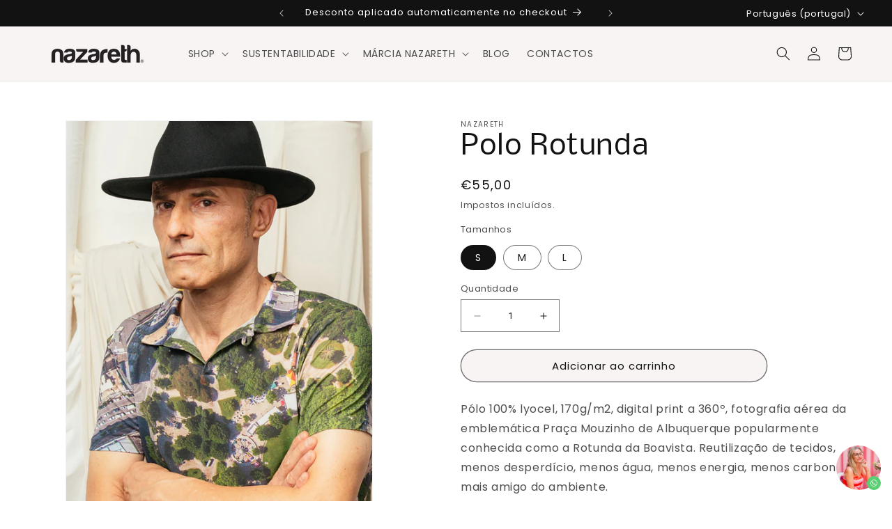

--- FILE ---
content_type: text/css
request_url: https://cdn.shopify.com/extensions/019c0aac-d26e-7ce0-b4d1-daa50331fbd4/aiframe-virtual-tryon-179/assets/main.css
body_size: 3369
content:
@import"https://fonts.googleapis.com/css2?family=Poppins:ital,wght@0,100;0,200;0,300;0,400;0,500;0,600;0,700;0,800;0,900;1,100;1,200;1,300;1,400;1,500;1,600;1,700;1,800;1,900&display=swap";@import"https://fonts.googleapis.com/css2?family=Inter:ital,opsz,wght@0,14..32,100..900;1,14..32,100..900&display=swap";*{font-family:Poppins,sans-serif;padding:0;margin:0;box-sizing:border-box}.scrollbar-custom{scrollbar-width:thin;scrollbar-color:#dad9db transparent}.scrollbar-custom::-webkit-scrollbar{width:8px;height:8px}.scrollbar-custom::-webkit-scrollbar-track{background:transparent}.scrollbar-custom::-webkit-scrollbar-thumb{background-color:#dad9db;border-radius:9999px;border:2px solid transparent;background-clip:content-box}:root{--ai-overlay-z: 50;--ai-radius-2xl: 16px;--ai-panel-maxw-md: 672px;--ai-border: #e5e7eb;--ai-text-muted: #525252;--ai-white: #ffffff;--ai-surface: #edeff2;--ai-overlay-bg-closed: rgba(0, 0, 0, 0);--ai-overlay-bg-open: rgba(0, 0, 0, .3);--ai-black: #000000;--ai-neutral-500: #737373;--ai-red-500: #ef4444;--ai-red-600: #dc2626;--ai-neutral-50: #f9fafb;--ai-neutral-100: #f3f4f6;--ai-neutral-200: #e5e7eb;--ai-neutral-300: #d1d5db;--ai-neutral-400: #9ca3af;--ai-neutral-600: #525252;--ai-neutral-700: #404040;--ai-md: 768px;--ai-2xl: 1536px}.ai-modal-wrapper{position:fixed;top:0;right:0;bottom:0;left:0;z-index:var(--ai-overlay-z);display:flex;align-items:flex-end;justify-content:center;background:var(--ai-overlay-bg-closed);transition:background-color .2s ease;height:100dvh}.ai-modal-wrapper.ai-is-open{background:var(--ai-overlay-bg-open)}@media (min-width: 768px){.ai-modal-wrapper{align-items:center;justify-content:center;height:100%}}.ai-modal{position:relative;background-color:var(--ai-surface);width:100%;height:100dvh;overflow-y:auto;overflow-x:hidden;max-height:none}@media (min-width: 768px){.ai-modal{background-color:var(--ai-white);border-radius:var(--ai-radius-2xl);max-width:var(--ai-panel-maxw-md);height:auto;max-height:90vh}}.ai-animate-in{animation:ai-fade-slide-up .2s ease-out both}@media (min-width: 768px){.ai-animate-in{animation-name:ai-fade-scale-up}}@keyframes ai-fade-slide-up{0%{opacity:0;transform:translateY(12px)}to{opacity:1;transform:translateY(0)}}@keyframes ai-fade-scale-up{0%{opacity:0;transform:scale(.96)}to{opacity:1;transform:scale(1)}}.ai-modal-title{margin:0;font-size:24px;line-height:1.2;font-weight:600}.ai-modal-content{width:100%;height:100%}.ai-modal-btn{position:absolute;top:12px;left:12px;display:none;align-items:center;justify-content:center;padding:6px;background:var(--ai-white);border-radius:9999px;color:var(--ai-text-muted);border:none;cursor:pointer}@media (min-width: 768px){.ai-modal-btn{display:inline-flex}}.ai-modal-btn--close{right:12px;left:auto}.ai-modal-btn--minimize{right:48px;left:auto}.ai-scrollbar{scrollbar-width:thin;scrollbar-color:#cbd5e1 transparent}.ai-scrollbar::-webkit-scrollbar{width:8px}.ai-scrollbar::-webkit-scrollbar-track{background:transparent}.ai-scrollbar::-webkit-scrollbar-thumb{background:#cbd5e1;border-radius:6px}.ai-scrollbar::-webkit-scrollbar-thumb:hover{background:#94a3b8}@media (prefers-reduced-motion: reduce){.ai-modal-wrapper{transition:none}.ai-animate-in{animation:none}}.ai-initial{position:relative;width:100%;display:flex;flex-direction:column;align-items:center;padding:0}@media (min-width: 768px){.ai-initial{padding:20px}}.ai-initial__mobileClose{position:absolute;top:12px;left:12px;display:block;width:30px!important;height:30px!important;background:var(--ai-white);background:#d5d5d566;-webkit-backdrop-filter:blur(12px);color:#000;border-radius:9999px;z-index:99999;border:none}@media (min-width: 768px){.ai-initial__mobileClose{display:none}}.ai-initial__titleWrap{margin-top:24px;text-align:center;line-height:.95}@media (min-width: 768px){.ai-initial__titleWrap{margin-top:0}}.ai-initial__title{margin:0;font-family:Inter,Poppins,system-ui,-apple-system,Segoe UI,Roboto,Arial,sans-serif;font-weight:900;font-size:50px;letter-spacing:-.025em;color:var(--ai-black)}@media (min-width: 768px){.ai-initial__title{font-size:55px}}.ai-initial__title span{display:block}@media (min-width: 768px){.ai-initial__title span{display:inline;margin-left:8px}}.ai-initial__imgWrap{position:relative;width:100%;max-width:520px;height:auto}@media (min-width: 768px){.ai-initial__imgWrap{height:288px}}.ai-initial__img{display:block;height:calc(100vh - 450px);width:100%;margin-left:auto;margin-right:auto;-o-object-fit:contain;object-fit:contain;mix-blend-mode:multiply}@media (min-width: 768px){.ai-initial__img{height:288px}}.ai-initial__reqWrap{margin-top:4px;width:100%;display:flex;flex-direction:column;align-items:center;gap:12px}@media (min-width: 768px){.ai-initial__reqWrap{gap:8px}}.ai-initial__reqTitle{color:var(--ai-black);font-size:20px;font-weight:700}.ai-initial__reqList{display:flex;flex-wrap:wrap;justify-content:center;-moz-column-gap:16px;column-gap:16px;row-gap:8px;font-size:12px;color:var(--ai-black);margin-top:8px}@media (min-width: 640px){.ai-initial__reqList{font-size:14px}}.ai-initial__reqItem{display:inline-flex;align-items:center;gap:8px}.ai-initial__reqPara{text-align:center;font-size:10px;padding:0 10px;margin-top:5px}.ai-icon{width:16px;height:16px;display:inline-block}.ai-icon--neutral{color:var(--ai-neutral-700)}.ai-initial__reqText{font-weight:500;color:var(--ai-neutral-700)}.ai-initial__cta{margin-top:12px;width:100%}.ai-initial__uploadBtn{display:flex;align-items:center;justify-content:center;gap:8px;padding:10px 32px;border:none;border-radius:9999px;background:var(--ai-black);color:var(--ai-neutral-200);font-size:14px;font-weight:500;width:75%;margin-left:auto;margin-right:auto;transition:opacity .2s ease;cursor:pointer}.ai-initial__uploadBtn:hover{opacity:.9}.ai-initial__uploadBtn:active{opacity:.85}@media (min-width: 640px){.ai-initial__uploadBtn{padding-left:48px;padding-right:48px;font-size:16px}}.ai-initial__footer{display:flex;flex-direction:column;align-items:center;padding:0 20px 20px;margin-top:16px!important}.ai-initial__footer .ai-initial__smallNote{font-size:12px!important;line-height:16px!important;color:#737373!important;max-width:520px;text-align:center}#ai-link{text-decoration:underline;font-weight:500;font-size:12px!important;line-height:16px!important;color:#737373!important}#user-photo-input{opacity:0!important;display:none}.ai-results{position:relative;display:flex;flex-direction:column;justify-content:center;gap:0;width:100%;height:100%}.ai-results__topbar{display:none;align-items:center;justify-content:space-between;height:56px;width:100%;z-index:20;padding:0 20px;margin-top:20px}@media (min-width: 768px){.ai-results__topbar{display:flex;margin-top:0}}.ai-results__backBtnDesktop{align-self:flex-start;margin-top:16px;color:#000;background:transparent;border:none;display:none;z-index:50;cursor:pointer}@media (min-width: 768px){.ai-results__backBtnDesktop{display:flex}}.ai-results__closeBtnDesktop{display:none;background:#d5d5d566;-webkit-backdrop-filter:blur(12px);backdrop-filter:blur(12px);color:#000;border-radius:9999px;border:none;padding:6px;cursor:pointer}@media (min-width: 768px){.ai-results__closeBtnDesktop{display:flex}}.ai-results__closeBtnMobile{position:absolute;top:12px;left:12px;color:#000;background:#fff;border-radius:9999px;border:none;padding:6px;display:block;z-index:50;cursor:pointer}@media (min-width: 768px){.ai-results__closeBtnMobile{display:none}}.ai-results__viewer{height:calc(100dvh - 180px);width:100%;background:#f5f5f5b3;position:relative;overflow:hidden}@media (min-width: 768px){.ai-results__viewer{height:400px}}@media (min-width: 1536px){.ai-results__viewer{height:600px}}.ai-results__swiper{height:100%}.ai-results__slide{height:100%;display:flex;align-items:center;justify-content:center}.ai-results__slideImg{width:100%;height:100%;-o-object-fit:contain;object-fit:contain}.ai-results__navBtn{position:absolute;top:50%;transform:translateY(-50%);background:#d5d5d566;-webkit-backdrop-filter:blur(12px);backdrop-filter:blur(12px);color:#000;border:none;padding:6px;border-radius:9999px;z-index:50;cursor:pointer;width:30px;height:30px}.ai-results__navBtn--prev{left:16px}.ai-results__navBtn--next{right:16px}.ai-results__navBtn:disabled{opacity:.4;cursor:not-allowed}.ai-results__counter{position:absolute;right:12px;top:12px;z-index:50;color:#000;background:#d5d5d566;-webkit-backdrop-filter:blur(12px);border:none;border-radius:9999px;padding:2px 12px;font-size:12px;line-height:18px;height:-moz-fit-content;height:fit-content;width:-moz-fit-content;width:fit-content}.ai-results__controls{position:absolute;right:12px;bottom:12px;z-index:100;pointer-events:auto}.ai-controls{position:relative;border-radius:9999px;border:1px solid rgba(0,0,0,.05);box-shadow:0 10px 15px -3px #0000001a,0 4px 6px -2px #0000000d;background:linear-gradient(135deg,#ffffffeb,#f6f6f6c7);-webkit-backdrop-filter:blur(16px);backdrop-filter:blur(16px)}.ai-controls__row{display:flex;align-items:center;gap:6px;padding:6px}.ai-iconBtn{width:25px;height:25px;border:none;border-radius:9999px;background:transparent;cursor:pointer;transition:background-color .15s ease;display:flex;justify-content:center;align-items:center}.ai-iconBtn:hover{background:#0000000d}.ai-iconBtn:active{background:#0000001a}.ai-controls__divider{width:1px;height:20px;background:#0000001a}.ai-shareMenu{position:absolute;right:0;bottom:48px;z-index:110;width:240px;border-radius:12px;border:1px solid rgba(0,0,0,.05);background:#fff;-webkit-backdrop-filter:blur(12px);backdrop-filter:blur(12px);box-shadow:0 10px 15px -3px #0000001a,0 4px 6px -2px #0000000d;padding:8px}@media (min-width: 768px){.ai-shareMenu{width:350px}}.ai-shareMenu__grid{display:grid;grid-template-columns:repeat(3,minmax(0,1fr));gap:8px}@media (min-width: 768px){.ai-shareMenu__grid{grid-template-columns:repeat(4,minmax(0,1fr))}}.ai-shareMenu__item{padding:8px;display:flex;border:1px solid #e5e7eb;border-radius:8px;justify-content:center;width:100%;align-items:center;flex-direction:column;background:#fff;cursor:pointer;transition:background-color .15s ease}.ai-shareMenu__item:hover{background:#0000000d}.ai-shareMenu__item:active{background:#0000001a}.ai-shareMenu__icon{height:24px;width:auto}@media (min-width: 768px){.ai-shareMenu__icon{height:32px}}.ai-shareMenu__label{margin-top:2px;font-size:10px;color:#6b7280;font-weight:600;white-space:nowrap;overflow:hidden;text-overflow:ellipsis;text-align:center}.ai-results__headline{display:flex;align-items:center;justify-content:center;height:40px;width:100%;font-size:14px;font-weight:500!important;color:#868686;padding:0 16px}.ai-text-black{color:#000;font-weight:500!important;margin-right:2px!important}.ai-results__thumbGrid--fixed4{margin:16px 0;display:grid;grid-template-columns:repeat(4,minmax(0,1fr));gap:4px;width:100%;padding:0 16px;height:80px}@media (min-width: 640px){.ai-results__thumbGrid--fixed4{gap:8px;height:auto}}.ai-thumb{position:relative;border-radius:8px;overflow:hidden;cursor:pointer;width:100%;height:100%}@media (min-width: 640px){.ai-thumb{height:auto}}.ai-thumb__img{width:100%;height:96px;max-height:128px;-o-object-fit:contain;object-fit:contain;border-radius:8px;border:2px solid transparent;padding:2px;background:#d5d5d566}.ai-thumb__img__active{border-color:#000}@media (min-width: 640px){.ai-thumb__img{min-height:120px}}.ai-thumb__overlay{position:absolute;top:0;right:0;bottom:0;left:0;background:#fff6;border-radius:8px;-webkit-backdrop-filter:blur(4px);backdrop-filter:blur(4px);display:flex;justify-content:center;align-items:center}.ai-thumb__badge{position:absolute;bottom:4px;right:4px;font-size:10px;padding:2px 8px;background:#dc2626;color:#fff;border-radius:4px}.ai-prep{display:flex;flex-direction:column;gap:20px;background:#edeff2}@media (min-width: 768px){.ai-prep{background:#fff}}.ai-prep__topbar{display:flex;justify-content:space-between;align-items:center;margin-top:12px;padding:0 16px}@media (min-width: 768px){.ai-prep__topbar{margin-top:20px}}.ai-prep__backBtn{align-self:flex-start;z-index:50;color:#000;background:transparent;border:0;width:-moz-fit-content;width:fit-content;height:-moz-fit-content;height:fit-content;cursor:pointer}.ai-prep__uploadBtn{display:flex;align-items:center;justify-content:center;gap:8px;padding:10px 16px;margin-top:12px;border-radius:6px;font-size:14px;color:#525252;background:#e5e7ebcc;border:0;cursor:pointer;transition:background-color .15s ease}.ai-prep__uploadBtn:hover{background:#e5e7eb}.ai-prep__viewer{position:relative;display:flex;justify-content:center;align-items:center;height:calc(100dvh - 250px);width:100vw;background:#f5f5f5b3;-webkit-backdrop-filter:blur(4px);backdrop-filter:blur(4px)}@media (min-width: 768px){.ai-prep__viewer{height:330px;width:100%}}@media (min-width: 1536px){.ai-prep__viewer{height:480px}}.ai-prep__error{position:absolute;top:0;right:0;bottom:0;left:0;display:flex;flex-direction:column;gap:8px;justify-content:center;align-items:center;width:100vw;height:100%;padding:5px;background:#ffffffe6}@media (min-width: 768px){.ai-prep__error{width:100%}}.ai-prep__errorText{color:#b91c1c;font-size:14px!important;text-align:center}.ai-prep__img{height:100%;width:100vw;-o-object-fit:contain;object-fit:contain}@media (min-width: 768px){.ai-prep__img{width:100%}}.ai-prep__hintWrap{display:flex;flex-direction:column;align-items:center;justify-content:center;gap:12px;margin-top:12px;padding:0 5px;width:100%}@media (min-width: 768px){.ai-prep__hintWrap{align-items:flex-start;padding:0 20px}}.ai-prep__hintText{text-align:center;font-size:12px;font-weight:500;color:#404040}.ai-prep__options{display:flex;justify-content:center;gap:8px;width:100%;margin-left:auto;margin-right:auto}.ai-optionBtn{padding:4px 24px;border-radius:8px;font-size:13px;border:0;cursor:pointer;transition:background-color .2s ease,color .2s ease;background:#e5e7ebcc;color:#525252}.ai-optionBtn:hover{background:#e5e7eb}.ai-optionBtn--active{background:#000;color:#e5e7eb}.ai-optionBtn--active:hover{background:#181818;color:#e5e7eb}.ai-prep__cta{padding:0 20px;width:100%;margin-bottom:20px}.ai-prep__primaryBtn{display:flex;align-items:center;justify-content:center;gap:8px;padding:10px 32px;border-radius:9999px;background:#000;color:#e5e7eb;font-size:14px;font-weight:500;width:100%;border:0;cursor:pointer;transition:opacity .2s ease}.ai-prep__primaryBtn:hover{opacity:.9}.ai-prep__primaryBtn:active{opacity:.85}@media (min-width: 640px){.ai-prep__primaryBtn{font-size:16px;padding-left:48px;padding-right:48px}}.ai-prep__primaryBtn[disabled]{opacity:.8;cursor:not-allowed}.ai-size-5{width:20px;height:20px}.ai-spin{animation:ai-spin 1s linear infinite}.ai-stage{position:relative;width:100%;height:100dvh!important;margin:0 auto;overflow:hidden;background:#fff}@media (min-width: 768px){.ai-stage{height:600px!important}}.ai-stage__topline{position:absolute;left:0;right:0;top:0;height:3px;background:transparent;overflow:hidden;z-index:50}.ai-stage__toplineInner{position:absolute;top:0;right:0;bottom:0;left:0;background:transparent}.ai-stage__topfill{height:100%;background:linear-gradient(90deg,#ffd6a1,#ffb668,#ff8a1d);box-shadow:0 0 10px #ff8a1d59}.ai-stage__bg{top:0;right:0;bottom:0;left:0;z-index:0}.ai-stage__bgGradient{position:absolute;top:0;right:0;bottom:0;left:0;background:linear-gradient(to bottom,#f7f8fa,#fff,#fff)}.ai-stage__bgGlow{position:absolute;top:0;left:50%;transform:translate(-50%);width:420px;height:240px;border-radius:9999px;opacity:.9;background:radial-gradient(60% 60% at 50% 50%,#ffce9659,#ffb46e33 40%,#fff0 70%)}.ai-stage__pillBtn{position:absolute;top:20px;z-index:999!important;padding:8px 16px;font-size:13px;line-height:1;font-weight:600;color:#2d2d2d;background:#fff;border:1px solid #9ca3af;border-radius:9999px;width:-moz-fit-content;width:fit-content;box-shadow:0 1px #00000008,0 2px 6px #0000000f;cursor:pointer}.ai-stage__pillBtn--minimize{display:none}.ai-stage__pillBtn--cancel{right:20px!important}@media (min-width: 768px){.ai-stage__pillBtn--minimize{right:20px;display:inline-block}.ai-stage__pillBtn--cancel{left:20px;display:inline-block}}.ai-stage__mobileMin{position:absolute;top:20px;left:12px;z-index:60;background:#fff;color:#525252;border:0;border-radius:9999px;padding:6px;display:block!important}@media (min-width: 768px){.ai-stage__mobileMin{display:none!important}}.ai-stage__center{position:relative;z-index:10;height:100%;display:flex;flex-direction:column;align-items:center;justify-content:center;padding:0 32px;gap:16px}.ai-stage__center_note{text-align:center;font-size:10px;padding:0 10px;margin-top:5px}@media (min-width: 768px){.ai-stage__center_note{font-size:12px;padding:0 20px}}.ai-stage__footer{position:absolute;left:0;right:0;bottom:2px;padding:0 20px 20px}.ai-stage__footerText{font-size:11px;line-height:1.25;text-align:center;color:#9aa0a6}.ai-sparkle{width:300px;display:flex;flex-direction:column;align-items:center;justify-content:center;gap:24px}@media (min-width: 400px){.ai-sparkle{width:350px}}@media (min-width: 1536px){.ai-sparkle{gap:32px}}.ai-sparkle__row{width:100%;display:flex;align-items:center;justify-content:center}.ai-progress{position:relative;width:100%;height:6px;background:#bcbcbc;border-radius:9999px}.ai-progress:before{content:"";position:absolute;left:0;top:0;height:6px;width:36px;background:#111;border-radius:9999px}.ai-progress__fill{position:relative;z-index:1;height:100%;background:#000000e6;border-radius:9999px;transition:width .2s ease}.ai-progress__spark{position:absolute;right:-12px;top:-9px;opacity:.7}.text-type{display:inline-flex;align-items:baseline}.text-type__content{font-size:16px;font-weight:600;color:#1f1f1f}.text-type__cursor{font-size:16px;font-weight:600;margin-left:2px}.text-type__cursor--hidden{visibility:hidden}.ai-mini{position:fixed;right:16px;bottom:16px;cursor:pointer;width:340px;height:56px;border-radius:9999px;box-shadow:-5px 6px 29px #dbdbdb;border:1px solid #d1d5db;background:#f9fafb;display:flex;align-items:center;z-index:40}.ai-mini__inner{display:flex;justify-content:space-between;align-items:center;width:100%;padding-left:20px;padding-right:20px}.ai-mini__left{position:relative;height:100%;display:flex;align-items:center;gap:8px}.ai-mini__status{display:flex;justify-content:center;align-items:center;padding:4px;border-radius:9999px;background:#16a34a;color:#fff}.ai-mini__loader{animation:ai-spin 1s linear infinite}@keyframes ai-spin{to{transform:rotate(360deg)}}.ai-mini__text{position:relative;margin:0;font-size:14px;font-weight:600;color:#111827}.ai-mini__right{display:flex;gap:12px;align-items:center}.ai-mini__btn>svg{vertical-align:middle}.ai-mini__btn{padding:4px 6px;border-radius:50%;background:transparent;border:none;cursor:pointer;transition:background-color .15s ease}.ai-mini__btn--close:hover{background:#fee2e2}.ai-mini__btn--chev:hover{background:#f3f4f6}.ai-mini__btnIcon--close{color:#b91c1c}@media (min-width: 1920px){:root{--ai-panel-maxw-md: 72rem}.ai-modal{max-height:95vh}.ai-modal-content{font-size:1.06em}.ai-modal-title{font-size:32px}.ai-results__headline{font-size:20px}.ai-prep__hintText{font-size:15px}.ai-stage__footerText{font-size:13px}.text-type__content,.text-type__cursor{font-size:18px}.ai-prep__errorText{font-size:16px!important}.ai-initial__title{font-size:80px}.ai-initial__reqTitle{font-size:26px}.ai-initial__reqList{font-size:17px}.ai-initial__reqPara{font-size:14px}.ai-initial__uploadBtn,.ai-prep__primaryBtn{font-size:18px;padding:16px 54px}.ai-prep__uploadBtn{font-size:17px;padding:14px 22px}.ai-optionBtn{font-size:16px;padding:10px 36px}.ai-results__viewer{height:720px}.ai-prep__viewer{height:680px}.ai-initial__imgWrap,.ai-initial__img{height:460px}.ai-results__thumbGrid--fixed4{gap:10px}.ai-thumb__img{height:160px;max-height:200px}.ai-icon,.ai-size-5{width:26px;height:26px}.ai-results__counter{font-size:15px;padding:3px 14px}.ai-results__navBtn{width:44px;height:44px}.ai-iconBtn{width:38px;height:38px}.ai-shareMenu__icon{height:40px}.ai-shareMenu__label{font-size:13px}.ai-stage__center_note{font-size:16px}.ai-sparkle{width:380px;font-size:1.125rem}.ai-sparkle .text-type__content,.ai-sparkle .text-type__cursor{font-size:20px}}


--- FILE ---
content_type: text/javascript
request_url: https://cdn.shopify.com/extensions/019c0aac-d26e-7ce0-b4d1-daa50331fbd4/aiframe-virtual-tryon-179/assets/main.js?v=1769715202
body_size: 78659
content:
function Hh(t){return t&&t.__esModule&&Object.prototype.hasOwnProperty.call(t,"default")?t.default:t}var _f={exports:{}},os={},gf={exports:{}},$={};/**
 * @license React
 * react.production.min.js
 *
 * Copyright (c) Facebook, Inc. and its affiliates.
 *
 * This source code is licensed under the MIT license found in the
 * LICENSE file in the root directory of this source tree.
 */var Hi=Symbol.for("react.element"),Qh=Symbol.for("react.portal"),Yh=Symbol.for("react.fragment"),Xh=Symbol.for("react.strict_mode"),Gh=Symbol.for("react.profiler"),Kh=Symbol.for("react.provider"),qh=Symbol.for("react.context"),Zh=Symbol.for("react.forward_ref"),Jh=Symbol.for("react.suspense"),bh=Symbol.for("react.memo"),em=Symbol.for("react.lazy"),Aa=Symbol.iterator;function tm(t){return t===null||typeof t!="object"?null:(t=Aa&&t[Aa]||t["@@iterator"],typeof t=="function"?t:null)}var yf={isMounted:function(){return!1},enqueueForceUpdate:function(){},enqueueReplaceState:function(){},enqueueSetState:function(){}},vf=Object.assign,wf={};function Vr(t,e,n){this.props=t,this.context=e,this.refs=wf,this.updater=n||yf}Vr.prototype.isReactComponent={};Vr.prototype.setState=function(t,e){if(typeof t!="object"&&typeof t!="function"&&t!=null)throw Error("setState(...): takes an object of state variables to update or a function which returns an object of state variables.");this.updater.enqueueSetState(this,t,e,"setState")};Vr.prototype.forceUpdate=function(t){this.updater.enqueueForceUpdate(this,t,"forceUpdate")};function xf(){}xf.prototype=Vr.prototype;function vu(t,e,n){this.props=t,this.context=e,this.refs=wf,this.updater=n||yf}var wu=vu.prototype=new xf;wu.constructor=vu;vf(wu,Vr.prototype);wu.isPureReactComponent=!0;var Ua=Array.isArray,kf=Object.prototype.hasOwnProperty,xu={current:null},Sf={key:!0,ref:!0,__self:!0,__source:!0};function Tf(t,e,n){var r,i={},l=null,s=null;if(e!=null)for(r in e.ref!==void 0&&(s=e.ref),e.key!==void 0&&(l=""+e.key),e)kf.call(e,r)&&!Sf.hasOwnProperty(r)&&(i[r]=e[r]);var o=arguments.length-2;if(o===1)i.children=n;else if(1<o){for(var u=Array(o),a=0;a<o;a++)u[a]=arguments[a+2];i.children=u}if(t&&t.defaultProps)for(r in o=t.defaultProps,o)i[r]===void 0&&(i[r]=o[r]);return{$$typeof:Hi,type:t,key:l,ref:s,props:i,_owner:xu.current}}function nm(t,e){return{$$typeof:Hi,type:t.type,key:e,ref:t.ref,props:t.props,_owner:t._owner}}function ku(t){return typeof t=="object"&&t!==null&&t.$$typeof===Hi}function rm(t){var e={"=":"=0",":":"=2"};return"$"+t.replace(/[=:]/g,function(n){return e[n]})}var $a=/\/+/g;function Ns(t,e){return typeof t=="object"&&t!==null&&t.key!=null?rm(""+t.key):e.toString(36)}function ml(t,e,n,r,i){var l=typeof t;(l==="undefined"||l==="boolean")&&(t=null);var s=!1;if(t===null)s=!0;else switch(l){case"string":case"number":s=!0;break;case"object":switch(t.$$typeof){case Hi:case Qh:s=!0}}if(s)return s=t,i=i(s),t=r===""?"."+Ns(s,0):r,Ua(i)?(n="",t!=null&&(n=t.replace($a,"$&/")+"/"),ml(i,e,n,"",function(a){return a})):i!=null&&(ku(i)&&(i=nm(i,n+(!i.key||s&&s.key===i.key?"":(""+i.key).replace($a,"$&/")+"/")+t)),e.push(i)),1;if(s=0,r=r===""?".":r+":",Ua(t))for(var o=0;o<t.length;o++){l=t[o];var u=r+Ns(l,o);s+=ml(l,e,n,u,i)}else if(u=tm(t),typeof u=="function")for(t=u.call(t),o=0;!(l=t.next()).done;)l=l.value,u=r+Ns(l,o++),s+=ml(l,e,n,u,i);else if(l==="object")throw e=String(t),Error("Objects are not valid as a React child (found: "+(e==="[object Object]"?"object with keys {"+Object.keys(t).join(", ")+"}":e)+"). If you meant to render a collection of children, use an array instead.");return s}function Zi(t,e,n){if(t==null)return t;var r=[],i=0;return ml(t,r,"","",function(l){return e.call(n,l,i++)}),r}function im(t){if(t._status===-1){var e=t._result;e=e(),e.then(function(n){(t._status===0||t._status===-1)&&(t._status=1,t._result=n)},function(n){(t._status===0||t._status===-1)&&(t._status=2,t._result=n)}),t._status===-1&&(t._status=0,t._result=e)}if(t._status===1)return t._result.default;throw t._result}var $e={current:null},_l={transition:null},lm={ReactCurrentDispatcher:$e,ReactCurrentBatchConfig:_l,ReactCurrentOwner:xu};function Cf(){throw Error("act(...) is not supported in production builds of React.")}$.Children={map:Zi,forEach:function(t,e,n){Zi(t,function(){e.apply(this,arguments)},n)},count:function(t){var e=0;return Zi(t,function(){e++}),e},toArray:function(t){return Zi(t,function(e){return e})||[]},only:function(t){if(!ku(t))throw Error("React.Children.only expected to receive a single React element child.");return t}};$.Component=Vr;$.Fragment=Yh;$.Profiler=Gh;$.PureComponent=vu;$.StrictMode=Xh;$.Suspense=Jh;$.__SECRET_INTERNALS_DO_NOT_USE_OR_YOU_WILL_BE_FIRED=lm;$.act=Cf;$.cloneElement=function(t,e,n){if(t==null)throw Error("React.cloneElement(...): The argument must be a React element, but you passed "+t+".");var r=vf({},t.props),i=t.key,l=t.ref,s=t._owner;if(e!=null){if(e.ref!==void 0&&(l=e.ref,s=xu.current),e.key!==void 0&&(i=""+e.key),t.type&&t.type.defaultProps)var o=t.type.defaultProps;for(u in e)kf.call(e,u)&&!Sf.hasOwnProperty(u)&&(r[u]=e[u]===void 0&&o!==void 0?o[u]:e[u])}var u=arguments.length-2;if(u===1)r.children=n;else if(1<u){o=Array(u);for(var a=0;a<u;a++)o[a]=arguments[a+2];r.children=o}return{$$typeof:Hi,type:t.type,key:i,ref:l,props:r,_owner:s}};$.createContext=function(t){return t={$$typeof:qh,_currentValue:t,_currentValue2:t,_threadCount:0,Provider:null,Consumer:null,_defaultValue:null,_globalName:null},t.Provider={$$typeof:Kh,_context:t},t.Consumer=t};$.createElement=Tf;$.createFactory=function(t){var e=Tf.bind(null,t);return e.type=t,e};$.createRef=function(){return{current:null}};$.forwardRef=function(t){return{$$typeof:Zh,render:t}};$.isValidElement=ku;$.lazy=function(t){return{$$typeof:em,_payload:{_status:-1,_result:t},_init:im}};$.memo=function(t,e){return{$$typeof:bh,type:t,compare:e===void 0?null:e}};$.startTransition=function(t){var e=_l.transition;_l.transition={};try{t()}finally{_l.transition=e}};$.unstable_act=Cf;$.useCallback=function(t,e){return $e.current.useCallback(t,e)};$.useContext=function(t){return $e.current.useContext(t)};$.useDebugValue=function(){};$.useDeferredValue=function(t){return $e.current.useDeferredValue(t)};$.useEffect=function(t,e){return $e.current.useEffect(t,e)};$.useId=function(){return $e.current.useId()};$.useImperativeHandle=function(t,e,n){return $e.current.useImperativeHandle(t,e,n)};$.useInsertionEffect=function(t,e){return $e.current.useInsertionEffect(t,e)};$.useLayoutEffect=function(t,e){return $e.current.useLayoutEffect(t,e)};$.useMemo=function(t,e){return $e.current.useMemo(t,e)};$.useReducer=function(t,e,n){return $e.current.useReducer(t,e,n)};$.useRef=function(t){return $e.current.useRef(t)};$.useState=function(t){return $e.current.useState(t)};$.useSyncExternalStore=function(t,e,n){return $e.current.useSyncExternalStore(t,e,n)};$.useTransition=function(){return $e.current.useTransition()};$.version="18.3.1";gf.exports=$;var q=gf.exports;const ie=Hh(q);/**
 * @license React
 * react-jsx-runtime.production.min.js
 *
 * Copyright (c) Facebook, Inc. and its affiliates.
 *
 * This source code is licensed under the MIT license found in the
 * LICENSE file in the root directory of this source tree.
 */var sm=q,om=Symbol.for("react.element"),um=Symbol.for("react.fragment"),am=Object.prototype.hasOwnProperty,cm=sm.__SECRET_INTERNALS_DO_NOT_USE_OR_YOU_WILL_BE_FIRED.ReactCurrentOwner,fm={key:!0,ref:!0,__self:!0,__source:!0};function Ef(t,e,n){var r,i={},l=null,s=null;n!==void 0&&(l=""+n),e.key!==void 0&&(l=""+e.key),e.ref!==void 0&&(s=e.ref);for(r in e)am.call(e,r)&&!fm.hasOwnProperty(r)&&(i[r]=e[r]);if(t&&t.defaultProps)for(r in e=t.defaultProps,e)i[r]===void 0&&(i[r]=e[r]);return{$$typeof:om,type:t,key:l,ref:s,props:i,_owner:cm.current}}os.Fragment=um;os.jsx=Ef;os.jsxs=Ef;_f.exports=os;var C=_f.exports,ao={},Pf={exports:{}},ft={},Nf={exports:{}},Of={};/**
 * @license React
 * scheduler.production.min.js
 *
 * Copyright (c) Facebook, Inc. and its affiliates.
 *
 * This source code is licensed under the MIT license found in the
 * LICENSE file in the root directory of this source tree.
 */(function(t){function e(O,R){var I=O.length;O.push(R);e:for(;0<I;){var V=I-1>>>1,H=O[V];if(0<i(H,R))O[V]=R,O[I]=H,I=V;else break e}}function n(O){return O.length===0?null:O[0]}function r(O){if(O.length===0)return null;var R=O[0],I=O.pop();if(I!==R){O[0]=I;e:for(var V=0,H=O.length,Ee=H>>>1;V<Ee;){var ve=2*(V+1)-1,Ve=O[ve],We=ve+1,He=O[We];if(0>i(Ve,I))We<H&&0>i(He,Ve)?(O[V]=He,O[We]=I,V=We):(O[V]=Ve,O[ve]=I,V=ve);else if(We<H&&0>i(He,I))O[V]=He,O[We]=I,V=We;else break e}}return R}function i(O,R){var I=O.sortIndex-R.sortIndex;return I!==0?I:O.id-R.id}if(typeof performance=="object"&&typeof performance.now=="function"){var l=performance;t.unstable_now=function(){return l.now()}}else{var s=Date,o=s.now();t.unstable_now=function(){return s.now()-o}}var u=[],a=[],c=1,d=null,p=3,h=!1,y=!1,m=!1,x=typeof setTimeout=="function"?setTimeout:null,_=typeof clearTimeout=="function"?clearTimeout:null,f=typeof setImmediate<"u"?setImmediate:null;typeof navigator<"u"&&navigator.scheduling!==void 0&&navigator.scheduling.isInputPending!==void 0&&navigator.scheduling.isInputPending.bind(navigator.scheduling);function g(O){for(var R=n(a);R!==null;){if(R.callback===null)r(a);else if(R.startTime<=O)r(a),R.sortIndex=R.expirationTime,e(u,R);else break;R=n(a)}}function v(O){if(m=!1,g(O),!y)if(n(u)!==null)y=!0,Y(w);else{var R=n(a);R!==null&&X(v,R.startTime-O)}}function w(O,R){y=!1,m&&(m=!1,_(T),T=-1),h=!0;var I=p;try{for(g(R),d=n(u);d!==null&&(!(d.expirationTime>R)||O&&!j());){var V=d.callback;if(typeof V=="function"){d.callback=null,p=d.priorityLevel;var H=V(d.expirationTime<=R);R=t.unstable_now(),typeof H=="function"?d.callback=H:d===n(u)&&r(u),g(R)}else r(u);d=n(u)}if(d!==null)var Ee=!0;else{var ve=n(a);ve!==null&&X(v,ve.startTime-R),Ee=!1}return Ee}finally{d=null,p=I,h=!1}}var S=!1,k=null,T=-1,E=5,z=-1;function j(){return!(t.unstable_now()-z<E)}function U(){if(k!==null){var O=t.unstable_now();z=O;var R=!0;try{R=k(!0,O)}finally{R?A():(S=!1,k=null)}}else S=!1}var A;if(typeof f=="function")A=function(){f(U)};else if(typeof MessageChannel<"u"){var K=new MessageChannel,Q=K.port2;K.port1.onmessage=U,A=function(){Q.postMessage(null)}}else A=function(){x(U,0)};function Y(O){k=O,S||(S=!0,A())}function X(O,R){T=x(function(){O(t.unstable_now())},R)}t.unstable_IdlePriority=5,t.unstable_ImmediatePriority=1,t.unstable_LowPriority=4,t.unstable_NormalPriority=3,t.unstable_Profiling=null,t.unstable_UserBlockingPriority=2,t.unstable_cancelCallback=function(O){O.callback=null},t.unstable_continueExecution=function(){y||h||(y=!0,Y(w))},t.unstable_forceFrameRate=function(O){0>O||125<O?console.error("forceFrameRate takes a positive int between 0 and 125, forcing frame rates higher than 125 fps is not supported"):E=0<O?Math.floor(1e3/O):5},t.unstable_getCurrentPriorityLevel=function(){return p},t.unstable_getFirstCallbackNode=function(){return n(u)},t.unstable_next=function(O){switch(p){case 1:case 2:case 3:var R=3;break;default:R=p}var I=p;p=R;try{return O()}finally{p=I}},t.unstable_pauseExecution=function(){},t.unstable_requestPaint=function(){},t.unstable_runWithPriority=function(O,R){switch(O){case 1:case 2:case 3:case 4:case 5:break;default:O=3}var I=p;p=O;try{return R()}finally{p=I}},t.unstable_scheduleCallback=function(O,R,I){var V=t.unstable_now();switch(typeof I=="object"&&I!==null?(I=I.delay,I=typeof I=="number"&&0<I?V+I:V):I=V,O){case 1:var H=-1;break;case 2:H=250;break;case 5:H=1073741823;break;case 4:H=1e4;break;default:H=5e3}return H=I+H,O={id:c++,callback:R,priorityLevel:O,startTime:I,expirationTime:H,sortIndex:-1},I>V?(O.sortIndex=I,e(a,O),n(u)===null&&O===n(a)&&(m?(_(T),T=-1):m=!0,X(v,I-V))):(O.sortIndex=H,e(u,O),y||h||(y=!0,Y(w))),O},t.unstable_shouldYield=j,t.unstable_wrapCallback=function(O){var R=p;return function(){var I=p;p=R;try{return O.apply(this,arguments)}finally{p=I}}}})(Of);Nf.exports=Of;var dm=Nf.exports;/**
 * @license React
 * react-dom.production.min.js
 *
 * Copyright (c) Facebook, Inc. and its affiliates.
 *
 * This source code is licensed under the MIT license found in the
 * LICENSE file in the root directory of this source tree.
 */var pm=q,ut=dm;function N(t){for(var e="https://reactjs.org/docs/error-decoder.html?invariant="+t,n=1;n<arguments.length;n++)e+="&args[]="+encodeURIComponent(arguments[n]);return"Minified React error #"+t+"; visit "+e+" for the full message or use the non-minified dev environment for full errors and additional helpful warnings."}var zf=new Set,wi={};function Zn(t,e){Or(t,e),Or(t+"Capture",e)}function Or(t,e){for(wi[t]=e,t=0;t<e.length;t++)zf.add(e[t])}var Xt=!(typeof window>"u"||typeof window.document>"u"||typeof window.document.createElement>"u"),co=Object.prototype.hasOwnProperty,hm=/^[:A-Z_a-z\u00C0-\u00D6\u00D8-\u00F6\u00F8-\u02FF\u0370-\u037D\u037F-\u1FFF\u200C-\u200D\u2070-\u218F\u2C00-\u2FEF\u3001-\uD7FF\uF900-\uFDCF\uFDF0-\uFFFD][:A-Z_a-z\u00C0-\u00D6\u00D8-\u00F6\u00F8-\u02FF\u0370-\u037D\u037F-\u1FFF\u200C-\u200D\u2070-\u218F\u2C00-\u2FEF\u3001-\uD7FF\uF900-\uFDCF\uFDF0-\uFFFD\-.0-9\u00B7\u0300-\u036F\u203F-\u2040]*$/,Ba={},Va={};function mm(t){return co.call(Va,t)?!0:co.call(Ba,t)?!1:hm.test(t)?Va[t]=!0:(Ba[t]=!0,!1)}function _m(t,e,n,r){if(n!==null&&n.type===0)return!1;switch(typeof e){case"function":case"symbol":return!0;case"boolean":return r?!1:n!==null?!n.acceptsBooleans:(t=t.toLowerCase().slice(0,5),t!=="data-"&&t!=="aria-");default:return!1}}function gm(t,e,n,r){if(e===null||typeof e>"u"||_m(t,e,n,r))return!0;if(r)return!1;if(n!==null)switch(n.type){case 3:return!e;case 4:return e===!1;case 5:return isNaN(e);case 6:return isNaN(e)||1>e}return!1}function Be(t,e,n,r,i,l,s){this.acceptsBooleans=e===2||e===3||e===4,this.attributeName=r,this.attributeNamespace=i,this.mustUseProperty=n,this.propertyName=t,this.type=e,this.sanitizeURL=l,this.removeEmptyString=s}var ze={};"children dangerouslySetInnerHTML defaultValue defaultChecked innerHTML suppressContentEditableWarning suppressHydrationWarning style".split(" ").forEach(function(t){ze[t]=new Be(t,0,!1,t,null,!1,!1)});[["acceptCharset","accept-charset"],["className","class"],["htmlFor","for"],["httpEquiv","http-equiv"]].forEach(function(t){var e=t[0];ze[e]=new Be(e,1,!1,t[1],null,!1,!1)});["contentEditable","draggable","spellCheck","value"].forEach(function(t){ze[t]=new Be(t,2,!1,t.toLowerCase(),null,!1,!1)});["autoReverse","externalResourcesRequired","focusable","preserveAlpha"].forEach(function(t){ze[t]=new Be(t,2,!1,t,null,!1,!1)});"allowFullScreen async autoFocus autoPlay controls default defer disabled disablePictureInPicture disableRemotePlayback formNoValidate hidden loop noModule noValidate open playsInline readOnly required reversed scoped seamless itemScope".split(" ").forEach(function(t){ze[t]=new Be(t,3,!1,t.toLowerCase(),null,!1,!1)});["checked","multiple","muted","selected"].forEach(function(t){ze[t]=new Be(t,3,!0,t,null,!1,!1)});["capture","download"].forEach(function(t){ze[t]=new Be(t,4,!1,t,null,!1,!1)});["cols","rows","size","span"].forEach(function(t){ze[t]=new Be(t,6,!1,t,null,!1,!1)});["rowSpan","start"].forEach(function(t){ze[t]=new Be(t,5,!1,t.toLowerCase(),null,!1,!1)});var Su=/[\-:]([a-z])/g;function Tu(t){return t[1].toUpperCase()}"accent-height alignment-baseline arabic-form baseline-shift cap-height clip-path clip-rule color-interpolation color-interpolation-filters color-profile color-rendering dominant-baseline enable-background fill-opacity fill-rule flood-color flood-opacity font-family font-size font-size-adjust font-stretch font-style font-variant font-weight glyph-name glyph-orientation-horizontal glyph-orientation-vertical horiz-adv-x horiz-origin-x image-rendering letter-spacing lighting-color marker-end marker-mid marker-start overline-position overline-thickness paint-order panose-1 pointer-events rendering-intent shape-rendering stop-color stop-opacity strikethrough-position strikethrough-thickness stroke-dasharray stroke-dashoffset stroke-linecap stroke-linejoin stroke-miterlimit stroke-opacity stroke-width text-anchor text-decoration text-rendering underline-position underline-thickness unicode-bidi unicode-range units-per-em v-alphabetic v-hanging v-ideographic v-mathematical vector-effect vert-adv-y vert-origin-x vert-origin-y word-spacing writing-mode xmlns:xlink x-height".split(" ").forEach(function(t){var e=t.replace(Su,Tu);ze[e]=new Be(e,1,!1,t,null,!1,!1)});"xlink:actuate xlink:arcrole xlink:role xlink:show xlink:title xlink:type".split(" ").forEach(function(t){var e=t.replace(Su,Tu);ze[e]=new Be(e,1,!1,t,"http://www.w3.org/1999/xlink",!1,!1)});["xml:base","xml:lang","xml:space"].forEach(function(t){var e=t.replace(Su,Tu);ze[e]=new Be(e,1,!1,t,"http://www.w3.org/XML/1998/namespace",!1,!1)});["tabIndex","crossOrigin"].forEach(function(t){ze[t]=new Be(t,1,!1,t.toLowerCase(),null,!1,!1)});ze.xlinkHref=new Be("xlinkHref",1,!1,"xlink:href","http://www.w3.org/1999/xlink",!0,!1);["src","href","action","formAction"].forEach(function(t){ze[t]=new Be(t,1,!1,t.toLowerCase(),null,!0,!0)});function Cu(t,e,n,r){var i=ze.hasOwnProperty(e)?ze[e]:null;(i!==null?i.type!==0:r||!(2<e.length)||e[0]!=="o"&&e[0]!=="O"||e[1]!=="n"&&e[1]!=="N")&&(gm(e,n,i,r)&&(n=null),r||i===null?mm(e)&&(n===null?t.removeAttribute(e):t.setAttribute(e,""+n)):i.mustUseProperty?t[i.propertyName]=n===null?i.type===3?!1:"":n:(e=i.attributeName,r=i.attributeNamespace,n===null?t.removeAttribute(e):(i=i.type,n=i===3||i===4&&n===!0?"":""+n,r?t.setAttributeNS(r,e,n):t.setAttribute(e,n))))}var bt=pm.__SECRET_INTERNALS_DO_NOT_USE_OR_YOU_WILL_BE_FIRED,Ji=Symbol.for("react.element"),sr=Symbol.for("react.portal"),or=Symbol.for("react.fragment"),Eu=Symbol.for("react.strict_mode"),fo=Symbol.for("react.profiler"),Mf=Symbol.for("react.provider"),Rf=Symbol.for("react.context"),Pu=Symbol.for("react.forward_ref"),po=Symbol.for("react.suspense"),ho=Symbol.for("react.suspense_list"),Nu=Symbol.for("react.memo"),tn=Symbol.for("react.lazy"),Lf=Symbol.for("react.offscreen"),Wa=Symbol.iterator;function Xr(t){return t===null||typeof t!="object"?null:(t=Wa&&t[Wa]||t["@@iterator"],typeof t=="function"?t:null)}var ae=Object.assign,Os;function ni(t){if(Os===void 0)try{throw Error()}catch(n){var e=n.stack.trim().match(/\n( *(at )?)/);Os=e&&e[1]||""}return`
`+Os+t}var zs=!1;function Ms(t,e){if(!t||zs)return"";zs=!0;var n=Error.prepareStackTrace;Error.prepareStackTrace=void 0;try{if(e)if(e=function(){throw Error()},Object.defineProperty(e.prototype,"props",{set:function(){throw Error()}}),typeof Reflect=="object"&&Reflect.construct){try{Reflect.construct(e,[])}catch(a){var r=a}Reflect.construct(t,[],e)}else{try{e.call()}catch(a){r=a}t.call(e.prototype)}else{try{throw Error()}catch(a){r=a}t()}}catch(a){if(a&&r&&typeof a.stack=="string"){for(var i=a.stack.split(`
`),l=r.stack.split(`
`),s=i.length-1,o=l.length-1;1<=s&&0<=o&&i[s]!==l[o];)o--;for(;1<=s&&0<=o;s--,o--)if(i[s]!==l[o]){if(s!==1||o!==1)do if(s--,o--,0>o||i[s]!==l[o]){var u=`
`+i[s].replace(" at new "," at ");return t.displayName&&u.includes("<anonymous>")&&(u=u.replace("<anonymous>",t.displayName)),u}while(1<=s&&0<=o);break}}}finally{zs=!1,Error.prepareStackTrace=n}return(t=t?t.displayName||t.name:"")?ni(t):""}function ym(t){switch(t.tag){case 5:return ni(t.type);case 16:return ni("Lazy");case 13:return ni("Suspense");case 19:return ni("SuspenseList");case 0:case 2:case 15:return t=Ms(t.type,!1),t;case 11:return t=Ms(t.type.render,!1),t;case 1:return t=Ms(t.type,!0),t;default:return""}}function mo(t){if(t==null)return null;if(typeof t=="function")return t.displayName||t.name||null;if(typeof t=="string")return t;switch(t){case or:return"Fragment";case sr:return"Portal";case fo:return"Profiler";case Eu:return"StrictMode";case po:return"Suspense";case ho:return"SuspenseList"}if(typeof t=="object")switch(t.$$typeof){case Rf:return(t.displayName||"Context")+".Consumer";case Mf:return(t._context.displayName||"Context")+".Provider";case Pu:var e=t.render;return t=t.displayName,t||(t=e.displayName||e.name||"",t=t!==""?"ForwardRef("+t+")":"ForwardRef"),t;case Nu:return e=t.displayName||null,e!==null?e:mo(t.type)||"Memo";case tn:e=t._payload,t=t._init;try{return mo(t(e))}catch{}}return null}function vm(t){var e=t.type;switch(t.tag){case 24:return"Cache";case 9:return(e.displayName||"Context")+".Consumer";case 10:return(e._context.displayName||"Context")+".Provider";case 18:return"DehydratedFragment";case 11:return t=e.render,t=t.displayName||t.name||"",e.displayName||(t!==""?"ForwardRef("+t+")":"ForwardRef");case 7:return"Fragment";case 5:return e;case 4:return"Portal";case 3:return"Root";case 6:return"Text";case 16:return mo(e);case 8:return e===Eu?"StrictMode":"Mode";case 22:return"Offscreen";case 12:return"Profiler";case 21:return"Scope";case 13:return"Suspense";case 19:return"SuspenseList";case 25:return"TracingMarker";case 1:case 0:case 17:case 2:case 14:case 15:if(typeof e=="function")return e.displayName||e.name||null;if(typeof e=="string")return e}return null}function xn(t){switch(typeof t){case"boolean":case"number":case"string":case"undefined":return t;case"object":return t;default:return""}}function Df(t){var e=t.type;return(t=t.nodeName)&&t.toLowerCase()==="input"&&(e==="checkbox"||e==="radio")}function wm(t){var e=Df(t)?"checked":"value",n=Object.getOwnPropertyDescriptor(t.constructor.prototype,e),r=""+t[e];if(!t.hasOwnProperty(e)&&typeof n<"u"&&typeof n.get=="function"&&typeof n.set=="function"){var i=n.get,l=n.set;return Object.defineProperty(t,e,{configurable:!0,get:function(){return i.call(this)},set:function(s){r=""+s,l.call(this,s)}}),Object.defineProperty(t,e,{enumerable:n.enumerable}),{getValue:function(){return r},setValue:function(s){r=""+s},stopTracking:function(){t._valueTracker=null,delete t[e]}}}}function bi(t){t._valueTracker||(t._valueTracker=wm(t))}function If(t){if(!t)return!1;var e=t._valueTracker;if(!e)return!0;var n=e.getValue(),r="";return t&&(r=Df(t)?t.checked?"true":"false":t.value),t=r,t!==n?(e.setValue(t),!0):!1}function zl(t){if(t=t||(typeof document<"u"?document:void 0),typeof t>"u")return null;try{return t.activeElement||t.body}catch{return t.body}}function _o(t,e){var n=e.checked;return ae({},e,{defaultChecked:void 0,defaultValue:void 0,value:void 0,checked:n??t._wrapperState.initialChecked})}function Ha(t,e){var n=e.defaultValue==null?"":e.defaultValue,r=e.checked!=null?e.checked:e.defaultChecked;n=xn(e.value!=null?e.value:n),t._wrapperState={initialChecked:r,initialValue:n,controlled:e.type==="checkbox"||e.type==="radio"?e.checked!=null:e.value!=null}}function jf(t,e){e=e.checked,e!=null&&Cu(t,"checked",e,!1)}function go(t,e){jf(t,e);var n=xn(e.value),r=e.type;if(n!=null)r==="number"?(n===0&&t.value===""||t.value!=n)&&(t.value=""+n):t.value!==""+n&&(t.value=""+n);else if(r==="submit"||r==="reset"){t.removeAttribute("value");return}e.hasOwnProperty("value")?yo(t,e.type,n):e.hasOwnProperty("defaultValue")&&yo(t,e.type,xn(e.defaultValue)),e.checked==null&&e.defaultChecked!=null&&(t.defaultChecked=!!e.defaultChecked)}function Qa(t,e,n){if(e.hasOwnProperty("value")||e.hasOwnProperty("defaultValue")){var r=e.type;if(!(r!=="submit"&&r!=="reset"||e.value!==void 0&&e.value!==null))return;e=""+t._wrapperState.initialValue,n||e===t.value||(t.value=e),t.defaultValue=e}n=t.name,n!==""&&(t.name=""),t.defaultChecked=!!t._wrapperState.initialChecked,n!==""&&(t.name=n)}function yo(t,e,n){(e!=="number"||zl(t.ownerDocument)!==t)&&(n==null?t.defaultValue=""+t._wrapperState.initialValue:t.defaultValue!==""+n&&(t.defaultValue=""+n))}var ri=Array.isArray;function wr(t,e,n,r){if(t=t.options,e){e={};for(var i=0;i<n.length;i++)e["$"+n[i]]=!0;for(n=0;n<t.length;n++)i=e.hasOwnProperty("$"+t[n].value),t[n].selected!==i&&(t[n].selected=i),i&&r&&(t[n].defaultSelected=!0)}else{for(n=""+xn(n),e=null,i=0;i<t.length;i++){if(t[i].value===n){t[i].selected=!0,r&&(t[i].defaultSelected=!0);return}e!==null||t[i].disabled||(e=t[i])}e!==null&&(e.selected=!0)}}function vo(t,e){if(e.dangerouslySetInnerHTML!=null)throw Error(N(91));return ae({},e,{value:void 0,defaultValue:void 0,children:""+t._wrapperState.initialValue})}function Ya(t,e){var n=e.value;if(n==null){if(n=e.children,e=e.defaultValue,n!=null){if(e!=null)throw Error(N(92));if(ri(n)){if(1<n.length)throw Error(N(93));n=n[0]}e=n}e==null&&(e=""),n=e}t._wrapperState={initialValue:xn(n)}}function Ff(t,e){var n=xn(e.value),r=xn(e.defaultValue);n!=null&&(n=""+n,n!==t.value&&(t.value=n),e.defaultValue==null&&t.defaultValue!==n&&(t.defaultValue=n)),r!=null&&(t.defaultValue=""+r)}function Xa(t){var e=t.textContent;e===t._wrapperState.initialValue&&e!==""&&e!==null&&(t.value=e)}function Af(t){switch(t){case"svg":return"http://www.w3.org/2000/svg";case"math":return"http://www.w3.org/1998/Math/MathML";default:return"http://www.w3.org/1999/xhtml"}}function wo(t,e){return t==null||t==="http://www.w3.org/1999/xhtml"?Af(e):t==="http://www.w3.org/2000/svg"&&e==="foreignObject"?"http://www.w3.org/1999/xhtml":t}var el,Uf=function(t){return typeof MSApp<"u"&&MSApp.execUnsafeLocalFunction?function(e,n,r,i){MSApp.execUnsafeLocalFunction(function(){return t(e,n,r,i)})}:t}(function(t,e){if(t.namespaceURI!=="http://www.w3.org/2000/svg"||"innerHTML"in t)t.innerHTML=e;else{for(el=el||document.createElement("div"),el.innerHTML="<svg>"+e.valueOf().toString()+"</svg>",e=el.firstChild;t.firstChild;)t.removeChild(t.firstChild);for(;e.firstChild;)t.appendChild(e.firstChild)}});function xi(t,e){if(e){var n=t.firstChild;if(n&&n===t.lastChild&&n.nodeType===3){n.nodeValue=e;return}}t.textContent=e}var ui={animationIterationCount:!0,aspectRatio:!0,borderImageOutset:!0,borderImageSlice:!0,borderImageWidth:!0,boxFlex:!0,boxFlexGroup:!0,boxOrdinalGroup:!0,columnCount:!0,columns:!0,flex:!0,flexGrow:!0,flexPositive:!0,flexShrink:!0,flexNegative:!0,flexOrder:!0,gridArea:!0,gridRow:!0,gridRowEnd:!0,gridRowSpan:!0,gridRowStart:!0,gridColumn:!0,gridColumnEnd:!0,gridColumnSpan:!0,gridColumnStart:!0,fontWeight:!0,lineClamp:!0,lineHeight:!0,opacity:!0,order:!0,orphans:!0,tabSize:!0,widows:!0,zIndex:!0,zoom:!0,fillOpacity:!0,floodOpacity:!0,stopOpacity:!0,strokeDasharray:!0,strokeDashoffset:!0,strokeMiterlimit:!0,strokeOpacity:!0,strokeWidth:!0},xm=["Webkit","ms","Moz","O"];Object.keys(ui).forEach(function(t){xm.forEach(function(e){e=e+t.charAt(0).toUpperCase()+t.substring(1),ui[e]=ui[t]})});function $f(t,e,n){return e==null||typeof e=="boolean"||e===""?"":n||typeof e!="number"||e===0||ui.hasOwnProperty(t)&&ui[t]?(""+e).trim():e+"px"}function Bf(t,e){t=t.style;for(var n in e)if(e.hasOwnProperty(n)){var r=n.indexOf("--")===0,i=$f(n,e[n],r);n==="float"&&(n="cssFloat"),r?t.setProperty(n,i):t[n]=i}}var km=ae({menuitem:!0},{area:!0,base:!0,br:!0,col:!0,embed:!0,hr:!0,img:!0,input:!0,keygen:!0,link:!0,meta:!0,param:!0,source:!0,track:!0,wbr:!0});function xo(t,e){if(e){if(km[t]&&(e.children!=null||e.dangerouslySetInnerHTML!=null))throw Error(N(137,t));if(e.dangerouslySetInnerHTML!=null){if(e.children!=null)throw Error(N(60));if(typeof e.dangerouslySetInnerHTML!="object"||!("__html"in e.dangerouslySetInnerHTML))throw Error(N(61))}if(e.style!=null&&typeof e.style!="object")throw Error(N(62))}}function ko(t,e){if(t.indexOf("-")===-1)return typeof e.is=="string";switch(t){case"annotation-xml":case"color-profile":case"font-face":case"font-face-src":case"font-face-uri":case"font-face-format":case"font-face-name":case"missing-glyph":return!1;default:return!0}}var So=null;function Ou(t){return t=t.target||t.srcElement||window,t.correspondingUseElement&&(t=t.correspondingUseElement),t.nodeType===3?t.parentNode:t}var To=null,xr=null,kr=null;function Ga(t){if(t=Xi(t)){if(typeof To!="function")throw Error(N(280));var e=t.stateNode;e&&(e=ds(e),To(t.stateNode,t.type,e))}}function Vf(t){xr?kr?kr.push(t):kr=[t]:xr=t}function Wf(){if(xr){var t=xr,e=kr;if(kr=xr=null,Ga(t),e)for(t=0;t<e.length;t++)Ga(e[t])}}function Hf(t,e){return t(e)}function Qf(){}var Rs=!1;function Yf(t,e,n){if(Rs)return t(e,n);Rs=!0;try{return Hf(t,e,n)}finally{Rs=!1,(xr!==null||kr!==null)&&(Qf(),Wf())}}function ki(t,e){var n=t.stateNode;if(n===null)return null;var r=ds(n);if(r===null)return null;n=r[e];e:switch(e){case"onClick":case"onClickCapture":case"onDoubleClick":case"onDoubleClickCapture":case"onMouseDown":case"onMouseDownCapture":case"onMouseMove":case"onMouseMoveCapture":case"onMouseUp":case"onMouseUpCapture":case"onMouseEnter":(r=!r.disabled)||(t=t.type,r=!(t==="button"||t==="input"||t==="select"||t==="textarea")),t=!r;break e;default:t=!1}if(t)return null;if(n&&typeof n!="function")throw Error(N(231,e,typeof n));return n}var Co=!1;if(Xt)try{var Gr={};Object.defineProperty(Gr,"passive",{get:function(){Co=!0}}),window.addEventListener("test",Gr,Gr),window.removeEventListener("test",Gr,Gr)}catch{Co=!1}function Sm(t,e,n,r,i,l,s,o,u){var a=Array.prototype.slice.call(arguments,3);try{e.apply(n,a)}catch(c){this.onError(c)}}var ai=!1,Ml=null,Rl=!1,Eo=null,Tm={onError:function(t){ai=!0,Ml=t}};function Cm(t,e,n,r,i,l,s,o,u){ai=!1,Ml=null,Sm.apply(Tm,arguments)}function Em(t,e,n,r,i,l,s,o,u){if(Cm.apply(this,arguments),ai){if(ai){var a=Ml;ai=!1,Ml=null}else throw Error(N(198));Rl||(Rl=!0,Eo=a)}}function Jn(t){var e=t,n=t;if(t.alternate)for(;e.return;)e=e.return;else{t=e;do e=t,e.flags&4098&&(n=e.return),t=e.return;while(t)}return e.tag===3?n:null}function Xf(t){if(t.tag===13){var e=t.memoizedState;if(e===null&&(t=t.alternate,t!==null&&(e=t.memoizedState)),e!==null)return e.dehydrated}return null}function Ka(t){if(Jn(t)!==t)throw Error(N(188))}function Pm(t){var e=t.alternate;if(!e){if(e=Jn(t),e===null)throw Error(N(188));return e!==t?null:t}for(var n=t,r=e;;){var i=n.return;if(i===null)break;var l=i.alternate;if(l===null){if(r=i.return,r!==null){n=r;continue}break}if(i.child===l.child){for(l=i.child;l;){if(l===n)return Ka(i),t;if(l===r)return Ka(i),e;l=l.sibling}throw Error(N(188))}if(n.return!==r.return)n=i,r=l;else{for(var s=!1,o=i.child;o;){if(o===n){s=!0,n=i,r=l;break}if(o===r){s=!0,r=i,n=l;break}o=o.sibling}if(!s){for(o=l.child;o;){if(o===n){s=!0,n=l,r=i;break}if(o===r){s=!0,r=l,n=i;break}o=o.sibling}if(!s)throw Error(N(189))}}if(n.alternate!==r)throw Error(N(190))}if(n.tag!==3)throw Error(N(188));return n.stateNode.current===n?t:e}function Gf(t){return t=Pm(t),t!==null?Kf(t):null}function Kf(t){if(t.tag===5||t.tag===6)return t;for(t=t.child;t!==null;){var e=Kf(t);if(e!==null)return e;t=t.sibling}return null}var qf=ut.unstable_scheduleCallback,qa=ut.unstable_cancelCallback,Nm=ut.unstable_shouldYield,Om=ut.unstable_requestPaint,he=ut.unstable_now,zm=ut.unstable_getCurrentPriorityLevel,zu=ut.unstable_ImmediatePriority,Zf=ut.unstable_UserBlockingPriority,Ll=ut.unstable_NormalPriority,Mm=ut.unstable_LowPriority,Jf=ut.unstable_IdlePriority,us=null,Ft=null;function Rm(t){if(Ft&&typeof Ft.onCommitFiberRoot=="function")try{Ft.onCommitFiberRoot(us,t,void 0,(t.current.flags&128)===128)}catch{}}var Nt=Math.clz32?Math.clz32:Im,Lm=Math.log,Dm=Math.LN2;function Im(t){return t>>>=0,t===0?32:31-(Lm(t)/Dm|0)|0}var tl=64,nl=4194304;function ii(t){switch(t&-t){case 1:return 1;case 2:return 2;case 4:return 4;case 8:return 8;case 16:return 16;case 32:return 32;case 64:case 128:case 256:case 512:case 1024:case 2048:case 4096:case 8192:case 16384:case 32768:case 65536:case 131072:case 262144:case 524288:case 1048576:case 2097152:return t&4194240;case 4194304:case 8388608:case 16777216:case 33554432:case 67108864:return t&130023424;case 134217728:return 134217728;case 268435456:return 268435456;case 536870912:return 536870912;case 1073741824:return 1073741824;default:return t}}function Dl(t,e){var n=t.pendingLanes;if(n===0)return 0;var r=0,i=t.suspendedLanes,l=t.pingedLanes,s=n&268435455;if(s!==0){var o=s&~i;o!==0?r=ii(o):(l&=s,l!==0&&(r=ii(l)))}else s=n&~i,s!==0?r=ii(s):l!==0&&(r=ii(l));if(r===0)return 0;if(e!==0&&e!==r&&!(e&i)&&(i=r&-r,l=e&-e,i>=l||i===16&&(l&4194240)!==0))return e;if(r&4&&(r|=n&16),e=t.entangledLanes,e!==0)for(t=t.entanglements,e&=r;0<e;)n=31-Nt(e),i=1<<n,r|=t[n],e&=~i;return r}function jm(t,e){switch(t){case 1:case 2:case 4:return e+250;case 8:case 16:case 32:case 64:case 128:case 256:case 512:case 1024:case 2048:case 4096:case 8192:case 16384:case 32768:case 65536:case 131072:case 262144:case 524288:case 1048576:case 2097152:return e+5e3;case 4194304:case 8388608:case 16777216:case 33554432:case 67108864:return-1;case 134217728:case 268435456:case 536870912:case 1073741824:return-1;default:return-1}}function Fm(t,e){for(var n=t.suspendedLanes,r=t.pingedLanes,i=t.expirationTimes,l=t.pendingLanes;0<l;){var s=31-Nt(l),o=1<<s,u=i[s];u===-1?(!(o&n)||o&r)&&(i[s]=jm(o,e)):u<=e&&(t.expiredLanes|=o),l&=~o}}function Po(t){return t=t.pendingLanes&-1073741825,t!==0?t:t&1073741824?1073741824:0}function bf(){var t=tl;return tl<<=1,!(tl&4194240)&&(tl=64),t}function Ls(t){for(var e=[],n=0;31>n;n++)e.push(t);return e}function Qi(t,e,n){t.pendingLanes|=e,e!==536870912&&(t.suspendedLanes=0,t.pingedLanes=0),t=t.eventTimes,e=31-Nt(e),t[e]=n}function Am(t,e){var n=t.pendingLanes&~e;t.pendingLanes=e,t.suspendedLanes=0,t.pingedLanes=0,t.expiredLanes&=e,t.mutableReadLanes&=e,t.entangledLanes&=e,e=t.entanglements;var r=t.eventTimes;for(t=t.expirationTimes;0<n;){var i=31-Nt(n),l=1<<i;e[i]=0,r[i]=-1,t[i]=-1,n&=~l}}function Mu(t,e){var n=t.entangledLanes|=e;for(t=t.entanglements;n;){var r=31-Nt(n),i=1<<r;i&e|t[r]&e&&(t[r]|=e),n&=~i}}var G=0;function ed(t){return t&=-t,1<t?4<t?t&268435455?16:536870912:4:1}var td,Ru,nd,rd,id,No=!1,rl=[],fn=null,dn=null,pn=null,Si=new Map,Ti=new Map,rn=[],Um="mousedown mouseup touchcancel touchend touchstart auxclick dblclick pointercancel pointerdown pointerup dragend dragstart drop compositionend compositionstart keydown keypress keyup input textInput copy cut paste click change contextmenu reset submit".split(" ");function Za(t,e){switch(t){case"focusin":case"focusout":fn=null;break;case"dragenter":case"dragleave":dn=null;break;case"mouseover":case"mouseout":pn=null;break;case"pointerover":case"pointerout":Si.delete(e.pointerId);break;case"gotpointercapture":case"lostpointercapture":Ti.delete(e.pointerId)}}function Kr(t,e,n,r,i,l){return t===null||t.nativeEvent!==l?(t={blockedOn:e,domEventName:n,eventSystemFlags:r,nativeEvent:l,targetContainers:[i]},e!==null&&(e=Xi(e),e!==null&&Ru(e)),t):(t.eventSystemFlags|=r,e=t.targetContainers,i!==null&&e.indexOf(i)===-1&&e.push(i),t)}function $m(t,e,n,r,i){switch(e){case"focusin":return fn=Kr(fn,t,e,n,r,i),!0;case"dragenter":return dn=Kr(dn,t,e,n,r,i),!0;case"mouseover":return pn=Kr(pn,t,e,n,r,i),!0;case"pointerover":var l=i.pointerId;return Si.set(l,Kr(Si.get(l)||null,t,e,n,r,i)),!0;case"gotpointercapture":return l=i.pointerId,Ti.set(l,Kr(Ti.get(l)||null,t,e,n,r,i)),!0}return!1}function ld(t){var e=In(t.target);if(e!==null){var n=Jn(e);if(n!==null){if(e=n.tag,e===13){if(e=Xf(n),e!==null){t.blockedOn=e,id(t.priority,function(){nd(n)});return}}else if(e===3&&n.stateNode.current.memoizedState.isDehydrated){t.blockedOn=n.tag===3?n.stateNode.containerInfo:null;return}}}t.blockedOn=null}function gl(t){if(t.blockedOn!==null)return!1;for(var e=t.targetContainers;0<e.length;){var n=Oo(t.domEventName,t.eventSystemFlags,e[0],t.nativeEvent);if(n===null){n=t.nativeEvent;var r=new n.constructor(n.type,n);So=r,n.target.dispatchEvent(r),So=null}else return e=Xi(n),e!==null&&Ru(e),t.blockedOn=n,!1;e.shift()}return!0}function Ja(t,e,n){gl(t)&&n.delete(e)}function Bm(){No=!1,fn!==null&&gl(fn)&&(fn=null),dn!==null&&gl(dn)&&(dn=null),pn!==null&&gl(pn)&&(pn=null),Si.forEach(Ja),Ti.forEach(Ja)}function qr(t,e){t.blockedOn===e&&(t.blockedOn=null,No||(No=!0,ut.unstable_scheduleCallback(ut.unstable_NormalPriority,Bm)))}function Ci(t){function e(i){return qr(i,t)}if(0<rl.length){qr(rl[0],t);for(var n=1;n<rl.length;n++){var r=rl[n];r.blockedOn===t&&(r.blockedOn=null)}}for(fn!==null&&qr(fn,t),dn!==null&&qr(dn,t),pn!==null&&qr(pn,t),Si.forEach(e),Ti.forEach(e),n=0;n<rn.length;n++)r=rn[n],r.blockedOn===t&&(r.blockedOn=null);for(;0<rn.length&&(n=rn[0],n.blockedOn===null);)ld(n),n.blockedOn===null&&rn.shift()}var Sr=bt.ReactCurrentBatchConfig,Il=!0;function Vm(t,e,n,r){var i=G,l=Sr.transition;Sr.transition=null;try{G=1,Lu(t,e,n,r)}finally{G=i,Sr.transition=l}}function Wm(t,e,n,r){var i=G,l=Sr.transition;Sr.transition=null;try{G=4,Lu(t,e,n,r)}finally{G=i,Sr.transition=l}}function Lu(t,e,n,r){if(Il){var i=Oo(t,e,n,r);if(i===null)Ws(t,e,r,jl,n),Za(t,r);else if($m(i,t,e,n,r))r.stopPropagation();else if(Za(t,r),e&4&&-1<Um.indexOf(t)){for(;i!==null;){var l=Xi(i);if(l!==null&&td(l),l=Oo(t,e,n,r),l===null&&Ws(t,e,r,jl,n),l===i)break;i=l}i!==null&&r.stopPropagation()}else Ws(t,e,r,null,n)}}var jl=null;function Oo(t,e,n,r){if(jl=null,t=Ou(r),t=In(t),t!==null)if(e=Jn(t),e===null)t=null;else if(n=e.tag,n===13){if(t=Xf(e),t!==null)return t;t=null}else if(n===3){if(e.stateNode.current.memoizedState.isDehydrated)return e.tag===3?e.stateNode.containerInfo:null;t=null}else e!==t&&(t=null);return jl=t,null}function sd(t){switch(t){case"cancel":case"click":case"close":case"contextmenu":case"copy":case"cut":case"auxclick":case"dblclick":case"dragend":case"dragstart":case"drop":case"focusin":case"focusout":case"input":case"invalid":case"keydown":case"keypress":case"keyup":case"mousedown":case"mouseup":case"paste":case"pause":case"play":case"pointercancel":case"pointerdown":case"pointerup":case"ratechange":case"reset":case"resize":case"seeked":case"submit":case"touchcancel":case"touchend":case"touchstart":case"volumechange":case"change":case"selectionchange":case"textInput":case"compositionstart":case"compositionend":case"compositionupdate":case"beforeblur":case"afterblur":case"beforeinput":case"blur":case"fullscreenchange":case"focus":case"hashchange":case"popstate":case"select":case"selectstart":return 1;case"drag":case"dragenter":case"dragexit":case"dragleave":case"dragover":case"mousemove":case"mouseout":case"mouseover":case"pointermove":case"pointerout":case"pointerover":case"scroll":case"toggle":case"touchmove":case"wheel":case"mouseenter":case"mouseleave":case"pointerenter":case"pointerleave":return 4;case"message":switch(zm()){case zu:return 1;case Zf:return 4;case Ll:case Mm:return 16;case Jf:return 536870912;default:return 16}default:return 16}}var sn=null,Du=null,yl=null;function od(){if(yl)return yl;var t,e=Du,n=e.length,r,i="value"in sn?sn.value:sn.textContent,l=i.length;for(t=0;t<n&&e[t]===i[t];t++);var s=n-t;for(r=1;r<=s&&e[n-r]===i[l-r];r++);return yl=i.slice(t,1<r?1-r:void 0)}function vl(t){var e=t.keyCode;return"charCode"in t?(t=t.charCode,t===0&&e===13&&(t=13)):t=e,t===10&&(t=13),32<=t||t===13?t:0}function il(){return!0}function ba(){return!1}function dt(t){function e(n,r,i,l,s){this._reactName=n,this._targetInst=i,this.type=r,this.nativeEvent=l,this.target=s,this.currentTarget=null;for(var o in t)t.hasOwnProperty(o)&&(n=t[o],this[o]=n?n(l):l[o]);return this.isDefaultPrevented=(l.defaultPrevented!=null?l.defaultPrevented:l.returnValue===!1)?il:ba,this.isPropagationStopped=ba,this}return ae(e.prototype,{preventDefault:function(){this.defaultPrevented=!0;var n=this.nativeEvent;n&&(n.preventDefault?n.preventDefault():typeof n.returnValue!="unknown"&&(n.returnValue=!1),this.isDefaultPrevented=il)},stopPropagation:function(){var n=this.nativeEvent;n&&(n.stopPropagation?n.stopPropagation():typeof n.cancelBubble!="unknown"&&(n.cancelBubble=!0),this.isPropagationStopped=il)},persist:function(){},isPersistent:il}),e}var Wr={eventPhase:0,bubbles:0,cancelable:0,timeStamp:function(t){return t.timeStamp||Date.now()},defaultPrevented:0,isTrusted:0},Iu=dt(Wr),Yi=ae({},Wr,{view:0,detail:0}),Hm=dt(Yi),Ds,Is,Zr,as=ae({},Yi,{screenX:0,screenY:0,clientX:0,clientY:0,pageX:0,pageY:0,ctrlKey:0,shiftKey:0,altKey:0,metaKey:0,getModifierState:ju,button:0,buttons:0,relatedTarget:function(t){return t.relatedTarget===void 0?t.fromElement===t.srcElement?t.toElement:t.fromElement:t.relatedTarget},movementX:function(t){return"movementX"in t?t.movementX:(t!==Zr&&(Zr&&t.type==="mousemove"?(Ds=t.screenX-Zr.screenX,Is=t.screenY-Zr.screenY):Is=Ds=0,Zr=t),Ds)},movementY:function(t){return"movementY"in t?t.movementY:Is}}),ec=dt(as),Qm=ae({},as,{dataTransfer:0}),Ym=dt(Qm),Xm=ae({},Yi,{relatedTarget:0}),js=dt(Xm),Gm=ae({},Wr,{animationName:0,elapsedTime:0,pseudoElement:0}),Km=dt(Gm),qm=ae({},Wr,{clipboardData:function(t){return"clipboardData"in t?t.clipboardData:window.clipboardData}}),Zm=dt(qm),Jm=ae({},Wr,{data:0}),tc=dt(Jm),bm={Esc:"Escape",Spacebar:" ",Left:"ArrowLeft",Up:"ArrowUp",Right:"ArrowRight",Down:"ArrowDown",Del:"Delete",Win:"OS",Menu:"ContextMenu",Apps:"ContextMenu",Scroll:"ScrollLock",MozPrintableKey:"Unidentified"},e0={8:"Backspace",9:"Tab",12:"Clear",13:"Enter",16:"Shift",17:"Control",18:"Alt",19:"Pause",20:"CapsLock",27:"Escape",32:" ",33:"PageUp",34:"PageDown",35:"End",36:"Home",37:"ArrowLeft",38:"ArrowUp",39:"ArrowRight",40:"ArrowDown",45:"Insert",46:"Delete",112:"F1",113:"F2",114:"F3",115:"F4",116:"F5",117:"F6",118:"F7",119:"F8",120:"F9",121:"F10",122:"F11",123:"F12",144:"NumLock",145:"ScrollLock",224:"Meta"},t0={Alt:"altKey",Control:"ctrlKey",Meta:"metaKey",Shift:"shiftKey"};function n0(t){var e=this.nativeEvent;return e.getModifierState?e.getModifierState(t):(t=t0[t])?!!e[t]:!1}function ju(){return n0}var r0=ae({},Yi,{key:function(t){if(t.key){var e=bm[t.key]||t.key;if(e!=="Unidentified")return e}return t.type==="keypress"?(t=vl(t),t===13?"Enter":String.fromCharCode(t)):t.type==="keydown"||t.type==="keyup"?e0[t.keyCode]||"Unidentified":""},code:0,location:0,ctrlKey:0,shiftKey:0,altKey:0,metaKey:0,repeat:0,locale:0,getModifierState:ju,charCode:function(t){return t.type==="keypress"?vl(t):0},keyCode:function(t){return t.type==="keydown"||t.type==="keyup"?t.keyCode:0},which:function(t){return t.type==="keypress"?vl(t):t.type==="keydown"||t.type==="keyup"?t.keyCode:0}}),i0=dt(r0),l0=ae({},as,{pointerId:0,width:0,height:0,pressure:0,tangentialPressure:0,tiltX:0,tiltY:0,twist:0,pointerType:0,isPrimary:0}),nc=dt(l0),s0=ae({},Yi,{touches:0,targetTouches:0,changedTouches:0,altKey:0,metaKey:0,ctrlKey:0,shiftKey:0,getModifierState:ju}),o0=dt(s0),u0=ae({},Wr,{propertyName:0,elapsedTime:0,pseudoElement:0}),a0=dt(u0),c0=ae({},as,{deltaX:function(t){return"deltaX"in t?t.deltaX:"wheelDeltaX"in t?-t.wheelDeltaX:0},deltaY:function(t){return"deltaY"in t?t.deltaY:"wheelDeltaY"in t?-t.wheelDeltaY:"wheelDelta"in t?-t.wheelDelta:0},deltaZ:0,deltaMode:0}),f0=dt(c0),d0=[9,13,27,32],Fu=Xt&&"CompositionEvent"in window,ci=null;Xt&&"documentMode"in document&&(ci=document.documentMode);var p0=Xt&&"TextEvent"in window&&!ci,ud=Xt&&(!Fu||ci&&8<ci&&11>=ci),rc=" ",ic=!1;function ad(t,e){switch(t){case"keyup":return d0.indexOf(e.keyCode)!==-1;case"keydown":return e.keyCode!==229;case"keypress":case"mousedown":case"focusout":return!0;default:return!1}}function cd(t){return t=t.detail,typeof t=="object"&&"data"in t?t.data:null}var ur=!1;function h0(t,e){switch(t){case"compositionend":return cd(e);case"keypress":return e.which!==32?null:(ic=!0,rc);case"textInput":return t=e.data,t===rc&&ic?null:t;default:return null}}function m0(t,e){if(ur)return t==="compositionend"||!Fu&&ad(t,e)?(t=od(),yl=Du=sn=null,ur=!1,t):null;switch(t){case"paste":return null;case"keypress":if(!(e.ctrlKey||e.altKey||e.metaKey)||e.ctrlKey&&e.altKey){if(e.char&&1<e.char.length)return e.char;if(e.which)return String.fromCharCode(e.which)}return null;case"compositionend":return ud&&e.locale!=="ko"?null:e.data;default:return null}}var _0={color:!0,date:!0,datetime:!0,"datetime-local":!0,email:!0,month:!0,number:!0,password:!0,range:!0,search:!0,tel:!0,text:!0,time:!0,url:!0,week:!0};function lc(t){var e=t&&t.nodeName&&t.nodeName.toLowerCase();return e==="input"?!!_0[t.type]:e==="textarea"}function fd(t,e,n,r){Vf(r),e=Fl(e,"onChange"),0<e.length&&(n=new Iu("onChange","change",null,n,r),t.push({event:n,listeners:e}))}var fi=null,Ei=null;function g0(t){kd(t,0)}function cs(t){var e=fr(t);if(If(e))return t}function y0(t,e){if(t==="change")return e}var dd=!1;if(Xt){var Fs;if(Xt){var As="oninput"in document;if(!As){var sc=document.createElement("div");sc.setAttribute("oninput","return;"),As=typeof sc.oninput=="function"}Fs=As}else Fs=!1;dd=Fs&&(!document.documentMode||9<document.documentMode)}function oc(){fi&&(fi.detachEvent("onpropertychange",pd),Ei=fi=null)}function pd(t){if(t.propertyName==="value"&&cs(Ei)){var e=[];fd(e,Ei,t,Ou(t)),Yf(g0,e)}}function v0(t,e,n){t==="focusin"?(oc(),fi=e,Ei=n,fi.attachEvent("onpropertychange",pd)):t==="focusout"&&oc()}function w0(t){if(t==="selectionchange"||t==="keyup"||t==="keydown")return cs(Ei)}function x0(t,e){if(t==="click")return cs(e)}function k0(t,e){if(t==="input"||t==="change")return cs(e)}function S0(t,e){return t===e&&(t!==0||1/t===1/e)||t!==t&&e!==e}var zt=typeof Object.is=="function"?Object.is:S0;function Pi(t,e){if(zt(t,e))return!0;if(typeof t!="object"||t===null||typeof e!="object"||e===null)return!1;var n=Object.keys(t),r=Object.keys(e);if(n.length!==r.length)return!1;for(r=0;r<n.length;r++){var i=n[r];if(!co.call(e,i)||!zt(t[i],e[i]))return!1}return!0}function uc(t){for(;t&&t.firstChild;)t=t.firstChild;return t}function ac(t,e){var n=uc(t);t=0;for(var r;n;){if(n.nodeType===3){if(r=t+n.textContent.length,t<=e&&r>=e)return{node:n,offset:e-t};t=r}e:{for(;n;){if(n.nextSibling){n=n.nextSibling;break e}n=n.parentNode}n=void 0}n=uc(n)}}function hd(t,e){return t&&e?t===e?!0:t&&t.nodeType===3?!1:e&&e.nodeType===3?hd(t,e.parentNode):"contains"in t?t.contains(e):t.compareDocumentPosition?!!(t.compareDocumentPosition(e)&16):!1:!1}function md(){for(var t=window,e=zl();e instanceof t.HTMLIFrameElement;){try{var n=typeof e.contentWindow.location.href=="string"}catch{n=!1}if(n)t=e.contentWindow;else break;e=zl(t.document)}return e}function Au(t){var e=t&&t.nodeName&&t.nodeName.toLowerCase();return e&&(e==="input"&&(t.type==="text"||t.type==="search"||t.type==="tel"||t.type==="url"||t.type==="password")||e==="textarea"||t.contentEditable==="true")}function T0(t){var e=md(),n=t.focusedElem,r=t.selectionRange;if(e!==n&&n&&n.ownerDocument&&hd(n.ownerDocument.documentElement,n)){if(r!==null&&Au(n)){if(e=r.start,t=r.end,t===void 0&&(t=e),"selectionStart"in n)n.selectionStart=e,n.selectionEnd=Math.min(t,n.value.length);else if(t=(e=n.ownerDocument||document)&&e.defaultView||window,t.getSelection){t=t.getSelection();var i=n.textContent.length,l=Math.min(r.start,i);r=r.end===void 0?l:Math.min(r.end,i),!t.extend&&l>r&&(i=r,r=l,l=i),i=ac(n,l);var s=ac(n,r);i&&s&&(t.rangeCount!==1||t.anchorNode!==i.node||t.anchorOffset!==i.offset||t.focusNode!==s.node||t.focusOffset!==s.offset)&&(e=e.createRange(),e.setStart(i.node,i.offset),t.removeAllRanges(),l>r?(t.addRange(e),t.extend(s.node,s.offset)):(e.setEnd(s.node,s.offset),t.addRange(e)))}}for(e=[],t=n;t=t.parentNode;)t.nodeType===1&&e.push({element:t,left:t.scrollLeft,top:t.scrollTop});for(typeof n.focus=="function"&&n.focus(),n=0;n<e.length;n++)t=e[n],t.element.scrollLeft=t.left,t.element.scrollTop=t.top}}var C0=Xt&&"documentMode"in document&&11>=document.documentMode,ar=null,zo=null,di=null,Mo=!1;function cc(t,e,n){var r=n.window===n?n.document:n.nodeType===9?n:n.ownerDocument;Mo||ar==null||ar!==zl(r)||(r=ar,"selectionStart"in r&&Au(r)?r={start:r.selectionStart,end:r.selectionEnd}:(r=(r.ownerDocument&&r.ownerDocument.defaultView||window).getSelection(),r={anchorNode:r.anchorNode,anchorOffset:r.anchorOffset,focusNode:r.focusNode,focusOffset:r.focusOffset}),di&&Pi(di,r)||(di=r,r=Fl(zo,"onSelect"),0<r.length&&(e=new Iu("onSelect","select",null,e,n),t.push({event:e,listeners:r}),e.target=ar)))}function ll(t,e){var n={};return n[t.toLowerCase()]=e.toLowerCase(),n["Webkit"+t]="webkit"+e,n["Moz"+t]="moz"+e,n}var cr={animationend:ll("Animation","AnimationEnd"),animationiteration:ll("Animation","AnimationIteration"),animationstart:ll("Animation","AnimationStart"),transitionend:ll("Transition","TransitionEnd")},Us={},_d={};Xt&&(_d=document.createElement("div").style,"AnimationEvent"in window||(delete cr.animationend.animation,delete cr.animationiteration.animation,delete cr.animationstart.animation),"TransitionEvent"in window||delete cr.transitionend.transition);function fs(t){if(Us[t])return Us[t];if(!cr[t])return t;var e=cr[t],n;for(n in e)if(e.hasOwnProperty(n)&&n in _d)return Us[t]=e[n];return t}var gd=fs("animationend"),yd=fs("animationiteration"),vd=fs("animationstart"),wd=fs("transitionend"),xd=new Map,fc="abort auxClick cancel canPlay canPlayThrough click close contextMenu copy cut drag dragEnd dragEnter dragExit dragLeave dragOver dragStart drop durationChange emptied encrypted ended error gotPointerCapture input invalid keyDown keyPress keyUp load loadedData loadedMetadata loadStart lostPointerCapture mouseDown mouseMove mouseOut mouseOver mouseUp paste pause play playing pointerCancel pointerDown pointerMove pointerOut pointerOver pointerUp progress rateChange reset resize seeked seeking stalled submit suspend timeUpdate touchCancel touchEnd touchStart volumeChange scroll toggle touchMove waiting wheel".split(" ");function Cn(t,e){xd.set(t,e),Zn(e,[t])}for(var $s=0;$s<fc.length;$s++){var Bs=fc[$s],E0=Bs.toLowerCase(),P0=Bs[0].toUpperCase()+Bs.slice(1);Cn(E0,"on"+P0)}Cn(gd,"onAnimationEnd");Cn(yd,"onAnimationIteration");Cn(vd,"onAnimationStart");Cn("dblclick","onDoubleClick");Cn("focusin","onFocus");Cn("focusout","onBlur");Cn(wd,"onTransitionEnd");Or("onMouseEnter",["mouseout","mouseover"]);Or("onMouseLeave",["mouseout","mouseover"]);Or("onPointerEnter",["pointerout","pointerover"]);Or("onPointerLeave",["pointerout","pointerover"]);Zn("onChange","change click focusin focusout input keydown keyup selectionchange".split(" "));Zn("onSelect","focusout contextmenu dragend focusin keydown keyup mousedown mouseup selectionchange".split(" "));Zn("onBeforeInput",["compositionend","keypress","textInput","paste"]);Zn("onCompositionEnd","compositionend focusout keydown keypress keyup mousedown".split(" "));Zn("onCompositionStart","compositionstart focusout keydown keypress keyup mousedown".split(" "));Zn("onCompositionUpdate","compositionupdate focusout keydown keypress keyup mousedown".split(" "));var li="abort canplay canplaythrough durationchange emptied encrypted ended error loadeddata loadedmetadata loadstart pause play playing progress ratechange resize seeked seeking stalled suspend timeupdate volumechange waiting".split(" "),N0=new Set("cancel close invalid load scroll toggle".split(" ").concat(li));function dc(t,e,n){var r=t.type||"unknown-event";t.currentTarget=n,Em(r,e,void 0,t),t.currentTarget=null}function kd(t,e){e=(e&4)!==0;for(var n=0;n<t.length;n++){var r=t[n],i=r.event;r=r.listeners;e:{var l=void 0;if(e)for(var s=r.length-1;0<=s;s--){var o=r[s],u=o.instance,a=o.currentTarget;if(o=o.listener,u!==l&&i.isPropagationStopped())break e;dc(i,o,a),l=u}else for(s=0;s<r.length;s++){if(o=r[s],u=o.instance,a=o.currentTarget,o=o.listener,u!==l&&i.isPropagationStopped())break e;dc(i,o,a),l=u}}}if(Rl)throw t=Eo,Rl=!1,Eo=null,t}function ee(t,e){var n=e[jo];n===void 0&&(n=e[jo]=new Set);var r=t+"__bubble";n.has(r)||(Sd(e,t,2,!1),n.add(r))}function Vs(t,e,n){var r=0;e&&(r|=4),Sd(n,t,r,e)}var sl="_reactListening"+Math.random().toString(36).slice(2);function Ni(t){if(!t[sl]){t[sl]=!0,zf.forEach(function(n){n!=="selectionchange"&&(N0.has(n)||Vs(n,!1,t),Vs(n,!0,t))});var e=t.nodeType===9?t:t.ownerDocument;e===null||e[sl]||(e[sl]=!0,Vs("selectionchange",!1,e))}}function Sd(t,e,n,r){switch(sd(e)){case 1:var i=Vm;break;case 4:i=Wm;break;default:i=Lu}n=i.bind(null,e,n,t),i=void 0,!Co||e!=="touchstart"&&e!=="touchmove"&&e!=="wheel"||(i=!0),r?i!==void 0?t.addEventListener(e,n,{capture:!0,passive:i}):t.addEventListener(e,n,!0):i!==void 0?t.addEventListener(e,n,{passive:i}):t.addEventListener(e,n,!1)}function Ws(t,e,n,r,i){var l=r;if(!(e&1)&&!(e&2)&&r!==null)e:for(;;){if(r===null)return;var s=r.tag;if(s===3||s===4){var o=r.stateNode.containerInfo;if(o===i||o.nodeType===8&&o.parentNode===i)break;if(s===4)for(s=r.return;s!==null;){var u=s.tag;if((u===3||u===4)&&(u=s.stateNode.containerInfo,u===i||u.nodeType===8&&u.parentNode===i))return;s=s.return}for(;o!==null;){if(s=In(o),s===null)return;if(u=s.tag,u===5||u===6){r=l=s;continue e}o=o.parentNode}}r=r.return}Yf(function(){var a=l,c=Ou(n),d=[];e:{var p=xd.get(t);if(p!==void 0){var h=Iu,y=t;switch(t){case"keypress":if(vl(n)===0)break e;case"keydown":case"keyup":h=i0;break;case"focusin":y="focus",h=js;break;case"focusout":y="blur",h=js;break;case"beforeblur":case"afterblur":h=js;break;case"click":if(n.button===2)break e;case"auxclick":case"dblclick":case"mousedown":case"mousemove":case"mouseup":case"mouseout":case"mouseover":case"contextmenu":h=ec;break;case"drag":case"dragend":case"dragenter":case"dragexit":case"dragleave":case"dragover":case"dragstart":case"drop":h=Ym;break;case"touchcancel":case"touchend":case"touchmove":case"touchstart":h=o0;break;case gd:case yd:case vd:h=Km;break;case wd:h=a0;break;case"scroll":h=Hm;break;case"wheel":h=f0;break;case"copy":case"cut":case"paste":h=Zm;break;case"gotpointercapture":case"lostpointercapture":case"pointercancel":case"pointerdown":case"pointermove":case"pointerout":case"pointerover":case"pointerup":h=nc}var m=(e&4)!==0,x=!m&&t==="scroll",_=m?p!==null?p+"Capture":null:p;m=[];for(var f=a,g;f!==null;){g=f;var v=g.stateNode;if(g.tag===5&&v!==null&&(g=v,_!==null&&(v=ki(f,_),v!=null&&m.push(Oi(f,v,g)))),x)break;f=f.return}0<m.length&&(p=new h(p,y,null,n,c),d.push({event:p,listeners:m}))}}if(!(e&7)){e:{if(p=t==="mouseover"||t==="pointerover",h=t==="mouseout"||t==="pointerout",p&&n!==So&&(y=n.relatedTarget||n.fromElement)&&(In(y)||y[Gt]))break e;if((h||p)&&(p=c.window===c?c:(p=c.ownerDocument)?p.defaultView||p.parentWindow:window,h?(y=n.relatedTarget||n.toElement,h=a,y=y?In(y):null,y!==null&&(x=Jn(y),y!==x||y.tag!==5&&y.tag!==6)&&(y=null)):(h=null,y=a),h!==y)){if(m=ec,v="onMouseLeave",_="onMouseEnter",f="mouse",(t==="pointerout"||t==="pointerover")&&(m=nc,v="onPointerLeave",_="onPointerEnter",f="pointer"),x=h==null?p:fr(h),g=y==null?p:fr(y),p=new m(v,f+"leave",h,n,c),p.target=x,p.relatedTarget=g,v=null,In(c)===a&&(m=new m(_,f+"enter",y,n,c),m.target=g,m.relatedTarget=x,v=m),x=v,h&&y)t:{for(m=h,_=y,f=0,g=m;g;g=ir(g))f++;for(g=0,v=_;v;v=ir(v))g++;for(;0<f-g;)m=ir(m),f--;for(;0<g-f;)_=ir(_),g--;for(;f--;){if(m===_||_!==null&&m===_.alternate)break t;m=ir(m),_=ir(_)}m=null}else m=null;h!==null&&pc(d,p,h,m,!1),y!==null&&x!==null&&pc(d,x,y,m,!0)}}e:{if(p=a?fr(a):window,h=p.nodeName&&p.nodeName.toLowerCase(),h==="select"||h==="input"&&p.type==="file")var w=y0;else if(lc(p))if(dd)w=k0;else{w=w0;var S=v0}else(h=p.nodeName)&&h.toLowerCase()==="input"&&(p.type==="checkbox"||p.type==="radio")&&(w=x0);if(w&&(w=w(t,a))){fd(d,w,n,c);break e}S&&S(t,p,a),t==="focusout"&&(S=p._wrapperState)&&S.controlled&&p.type==="number"&&yo(p,"number",p.value)}switch(S=a?fr(a):window,t){case"focusin":(lc(S)||S.contentEditable==="true")&&(ar=S,zo=a,di=null);break;case"focusout":di=zo=ar=null;break;case"mousedown":Mo=!0;break;case"contextmenu":case"mouseup":case"dragend":Mo=!1,cc(d,n,c);break;case"selectionchange":if(C0)break;case"keydown":case"keyup":cc(d,n,c)}var k;if(Fu)e:{switch(t){case"compositionstart":var T="onCompositionStart";break e;case"compositionend":T="onCompositionEnd";break e;case"compositionupdate":T="onCompositionUpdate";break e}T=void 0}else ur?ad(t,n)&&(T="onCompositionEnd"):t==="keydown"&&n.keyCode===229&&(T="onCompositionStart");T&&(ud&&n.locale!=="ko"&&(ur||T!=="onCompositionStart"?T==="onCompositionEnd"&&ur&&(k=od()):(sn=c,Du="value"in sn?sn.value:sn.textContent,ur=!0)),S=Fl(a,T),0<S.length&&(T=new tc(T,t,null,n,c),d.push({event:T,listeners:S}),k?T.data=k:(k=cd(n),k!==null&&(T.data=k)))),(k=p0?h0(t,n):m0(t,n))&&(a=Fl(a,"onBeforeInput"),0<a.length&&(c=new tc("onBeforeInput","beforeinput",null,n,c),d.push({event:c,listeners:a}),c.data=k))}kd(d,e)})}function Oi(t,e,n){return{instance:t,listener:e,currentTarget:n}}function Fl(t,e){for(var n=e+"Capture",r=[];t!==null;){var i=t,l=i.stateNode;i.tag===5&&l!==null&&(i=l,l=ki(t,n),l!=null&&r.unshift(Oi(t,l,i)),l=ki(t,e),l!=null&&r.push(Oi(t,l,i))),t=t.return}return r}function ir(t){if(t===null)return null;do t=t.return;while(t&&t.tag!==5);return t||null}function pc(t,e,n,r,i){for(var l=e._reactName,s=[];n!==null&&n!==r;){var o=n,u=o.alternate,a=o.stateNode;if(u!==null&&u===r)break;o.tag===5&&a!==null&&(o=a,i?(u=ki(n,l),u!=null&&s.unshift(Oi(n,u,o))):i||(u=ki(n,l),u!=null&&s.push(Oi(n,u,o)))),n=n.return}s.length!==0&&t.push({event:e,listeners:s})}var O0=/\r\n?/g,z0=/\u0000|\uFFFD/g;function hc(t){return(typeof t=="string"?t:""+t).replace(O0,`
`).replace(z0,"")}function ol(t,e,n){if(e=hc(e),hc(t)!==e&&n)throw Error(N(425))}function Al(){}var Ro=null,Lo=null;function Do(t,e){return t==="textarea"||t==="noscript"||typeof e.children=="string"||typeof e.children=="number"||typeof e.dangerouslySetInnerHTML=="object"&&e.dangerouslySetInnerHTML!==null&&e.dangerouslySetInnerHTML.__html!=null}var Io=typeof setTimeout=="function"?setTimeout:void 0,M0=typeof clearTimeout=="function"?clearTimeout:void 0,mc=typeof Promise=="function"?Promise:void 0,R0=typeof queueMicrotask=="function"?queueMicrotask:typeof mc<"u"?function(t){return mc.resolve(null).then(t).catch(L0)}:Io;function L0(t){setTimeout(function(){throw t})}function Hs(t,e){var n=e,r=0;do{var i=n.nextSibling;if(t.removeChild(n),i&&i.nodeType===8)if(n=i.data,n==="/$"){if(r===0){t.removeChild(i),Ci(e);return}r--}else n!=="$"&&n!=="$?"&&n!=="$!"||r++;n=i}while(n);Ci(e)}function hn(t){for(;t!=null;t=t.nextSibling){var e=t.nodeType;if(e===1||e===3)break;if(e===8){if(e=t.data,e==="$"||e==="$!"||e==="$?")break;if(e==="/$")return null}}return t}function _c(t){t=t.previousSibling;for(var e=0;t;){if(t.nodeType===8){var n=t.data;if(n==="$"||n==="$!"||n==="$?"){if(e===0)return t;e--}else n==="/$"&&e++}t=t.previousSibling}return null}var Hr=Math.random().toString(36).slice(2),Dt="__reactFiber$"+Hr,zi="__reactProps$"+Hr,Gt="__reactContainer$"+Hr,jo="__reactEvents$"+Hr,D0="__reactListeners$"+Hr,I0="__reactHandles$"+Hr;function In(t){var e=t[Dt];if(e)return e;for(var n=t.parentNode;n;){if(e=n[Gt]||n[Dt]){if(n=e.alternate,e.child!==null||n!==null&&n.child!==null)for(t=_c(t);t!==null;){if(n=t[Dt])return n;t=_c(t)}return e}t=n,n=t.parentNode}return null}function Xi(t){return t=t[Dt]||t[Gt],!t||t.tag!==5&&t.tag!==6&&t.tag!==13&&t.tag!==3?null:t}function fr(t){if(t.tag===5||t.tag===6)return t.stateNode;throw Error(N(33))}function ds(t){return t[zi]||null}var Fo=[],dr=-1;function En(t){return{current:t}}function te(t){0>dr||(t.current=Fo[dr],Fo[dr]=null,dr--)}function b(t,e){dr++,Fo[dr]=t.current,t.current=e}var kn={},je=En(kn),Xe=En(!1),Qn=kn;function zr(t,e){var n=t.type.contextTypes;if(!n)return kn;var r=t.stateNode;if(r&&r.__reactInternalMemoizedUnmaskedChildContext===e)return r.__reactInternalMemoizedMaskedChildContext;var i={},l;for(l in n)i[l]=e[l];return r&&(t=t.stateNode,t.__reactInternalMemoizedUnmaskedChildContext=e,t.__reactInternalMemoizedMaskedChildContext=i),i}function Ge(t){return t=t.childContextTypes,t!=null}function Ul(){te(Xe),te(je)}function gc(t,e,n){if(je.current!==kn)throw Error(N(168));b(je,e),b(Xe,n)}function Td(t,e,n){var r=t.stateNode;if(e=e.childContextTypes,typeof r.getChildContext!="function")return n;r=r.getChildContext();for(var i in r)if(!(i in e))throw Error(N(108,vm(t)||"Unknown",i));return ae({},n,r)}function $l(t){return t=(t=t.stateNode)&&t.__reactInternalMemoizedMergedChildContext||kn,Qn=je.current,b(je,t),b(Xe,Xe.current),!0}function yc(t,e,n){var r=t.stateNode;if(!r)throw Error(N(169));n?(t=Td(t,e,Qn),r.__reactInternalMemoizedMergedChildContext=t,te(Xe),te(je),b(je,t)):te(Xe),b(Xe,n)}var Vt=null,ps=!1,Qs=!1;function Cd(t){Vt===null?Vt=[t]:Vt.push(t)}function j0(t){ps=!0,Cd(t)}function Pn(){if(!Qs&&Vt!==null){Qs=!0;var t=0,e=G;try{var n=Vt;for(G=1;t<n.length;t++){var r=n[t];do r=r(!0);while(r!==null)}Vt=null,ps=!1}catch(i){throw Vt!==null&&(Vt=Vt.slice(t+1)),qf(zu,Pn),i}finally{G=e,Qs=!1}}return null}var pr=[],hr=0,Bl=null,Vl=0,ht=[],mt=0,Yn=null,Ht=1,Qt="";function Rn(t,e){pr[hr++]=Vl,pr[hr++]=Bl,Bl=t,Vl=e}function Ed(t,e,n){ht[mt++]=Ht,ht[mt++]=Qt,ht[mt++]=Yn,Yn=t;var r=Ht;t=Qt;var i=32-Nt(r)-1;r&=~(1<<i),n+=1;var l=32-Nt(e)+i;if(30<l){var s=i-i%5;l=(r&(1<<s)-1).toString(32),r>>=s,i-=s,Ht=1<<32-Nt(e)+i|n<<i|r,Qt=l+t}else Ht=1<<l|n<<i|r,Qt=t}function Uu(t){t.return!==null&&(Rn(t,1),Ed(t,1,0))}function $u(t){for(;t===Bl;)Bl=pr[--hr],pr[hr]=null,Vl=pr[--hr],pr[hr]=null;for(;t===Yn;)Yn=ht[--mt],ht[mt]=null,Qt=ht[--mt],ht[mt]=null,Ht=ht[--mt],ht[mt]=null}var st=null,it=null,ne=!1,Pt=null;function Pd(t,e){var n=_t(5,null,null,0);n.elementType="DELETED",n.stateNode=e,n.return=t,e=t.deletions,e===null?(t.deletions=[n],t.flags|=16):e.push(n)}function vc(t,e){switch(t.tag){case 5:var n=t.type;return e=e.nodeType!==1||n.toLowerCase()!==e.nodeName.toLowerCase()?null:e,e!==null?(t.stateNode=e,st=t,it=hn(e.firstChild),!0):!1;case 6:return e=t.pendingProps===""||e.nodeType!==3?null:e,e!==null?(t.stateNode=e,st=t,it=null,!0):!1;case 13:return e=e.nodeType!==8?null:e,e!==null?(n=Yn!==null?{id:Ht,overflow:Qt}:null,t.memoizedState={dehydrated:e,treeContext:n,retryLane:1073741824},n=_t(18,null,null,0),n.stateNode=e,n.return=t,t.child=n,st=t,it=null,!0):!1;default:return!1}}function Ao(t){return(t.mode&1)!==0&&(t.flags&128)===0}function Uo(t){if(ne){var e=it;if(e){var n=e;if(!vc(t,e)){if(Ao(t))throw Error(N(418));e=hn(n.nextSibling);var r=st;e&&vc(t,e)?Pd(r,n):(t.flags=t.flags&-4097|2,ne=!1,st=t)}}else{if(Ao(t))throw Error(N(418));t.flags=t.flags&-4097|2,ne=!1,st=t}}}function wc(t){for(t=t.return;t!==null&&t.tag!==5&&t.tag!==3&&t.tag!==13;)t=t.return;st=t}function ul(t){if(t!==st)return!1;if(!ne)return wc(t),ne=!0,!1;var e;if((e=t.tag!==3)&&!(e=t.tag!==5)&&(e=t.type,e=e!=="head"&&e!=="body"&&!Do(t.type,t.memoizedProps)),e&&(e=it)){if(Ao(t))throw Nd(),Error(N(418));for(;e;)Pd(t,e),e=hn(e.nextSibling)}if(wc(t),t.tag===13){if(t=t.memoizedState,t=t!==null?t.dehydrated:null,!t)throw Error(N(317));e:{for(t=t.nextSibling,e=0;t;){if(t.nodeType===8){var n=t.data;if(n==="/$"){if(e===0){it=hn(t.nextSibling);break e}e--}else n!=="$"&&n!=="$!"&&n!=="$?"||e++}t=t.nextSibling}it=null}}else it=st?hn(t.stateNode.nextSibling):null;return!0}function Nd(){for(var t=it;t;)t=hn(t.nextSibling)}function Mr(){it=st=null,ne=!1}function Bu(t){Pt===null?Pt=[t]:Pt.push(t)}var F0=bt.ReactCurrentBatchConfig;function Jr(t,e,n){if(t=n.ref,t!==null&&typeof t!="function"&&typeof t!="object"){if(n._owner){if(n=n._owner,n){if(n.tag!==1)throw Error(N(309));var r=n.stateNode}if(!r)throw Error(N(147,t));var i=r,l=""+t;return e!==null&&e.ref!==null&&typeof e.ref=="function"&&e.ref._stringRef===l?e.ref:(e=function(s){var o=i.refs;s===null?delete o[l]:o[l]=s},e._stringRef=l,e)}if(typeof t!="string")throw Error(N(284));if(!n._owner)throw Error(N(290,t))}return t}function al(t,e){throw t=Object.prototype.toString.call(e),Error(N(31,t==="[object Object]"?"object with keys {"+Object.keys(e).join(", ")+"}":t))}function xc(t){var e=t._init;return e(t._payload)}function Od(t){function e(_,f){if(t){var g=_.deletions;g===null?(_.deletions=[f],_.flags|=16):g.push(f)}}function n(_,f){if(!t)return null;for(;f!==null;)e(_,f),f=f.sibling;return null}function r(_,f){for(_=new Map;f!==null;)f.key!==null?_.set(f.key,f):_.set(f.index,f),f=f.sibling;return _}function i(_,f){return _=yn(_,f),_.index=0,_.sibling=null,_}function l(_,f,g){return _.index=g,t?(g=_.alternate,g!==null?(g=g.index,g<f?(_.flags|=2,f):g):(_.flags|=2,f)):(_.flags|=1048576,f)}function s(_){return t&&_.alternate===null&&(_.flags|=2),_}function o(_,f,g,v){return f===null||f.tag!==6?(f=Js(g,_.mode,v),f.return=_,f):(f=i(f,g),f.return=_,f)}function u(_,f,g,v){var w=g.type;return w===or?c(_,f,g.props.children,v,g.key):f!==null&&(f.elementType===w||typeof w=="object"&&w!==null&&w.$$typeof===tn&&xc(w)===f.type)?(v=i(f,g.props),v.ref=Jr(_,f,g),v.return=_,v):(v=El(g.type,g.key,g.props,null,_.mode,v),v.ref=Jr(_,f,g),v.return=_,v)}function a(_,f,g,v){return f===null||f.tag!==4||f.stateNode.containerInfo!==g.containerInfo||f.stateNode.implementation!==g.implementation?(f=bs(g,_.mode,v),f.return=_,f):(f=i(f,g.children||[]),f.return=_,f)}function c(_,f,g,v,w){return f===null||f.tag!==7?(f=$n(g,_.mode,v,w),f.return=_,f):(f=i(f,g),f.return=_,f)}function d(_,f,g){if(typeof f=="string"&&f!==""||typeof f=="number")return f=Js(""+f,_.mode,g),f.return=_,f;if(typeof f=="object"&&f!==null){switch(f.$$typeof){case Ji:return g=El(f.type,f.key,f.props,null,_.mode,g),g.ref=Jr(_,null,f),g.return=_,g;case sr:return f=bs(f,_.mode,g),f.return=_,f;case tn:var v=f._init;return d(_,v(f._payload),g)}if(ri(f)||Xr(f))return f=$n(f,_.mode,g,null),f.return=_,f;al(_,f)}return null}function p(_,f,g,v){var w=f!==null?f.key:null;if(typeof g=="string"&&g!==""||typeof g=="number")return w!==null?null:o(_,f,""+g,v);if(typeof g=="object"&&g!==null){switch(g.$$typeof){case Ji:return g.key===w?u(_,f,g,v):null;case sr:return g.key===w?a(_,f,g,v):null;case tn:return w=g._init,p(_,f,w(g._payload),v)}if(ri(g)||Xr(g))return w!==null?null:c(_,f,g,v,null);al(_,g)}return null}function h(_,f,g,v,w){if(typeof v=="string"&&v!==""||typeof v=="number")return _=_.get(g)||null,o(f,_,""+v,w);if(typeof v=="object"&&v!==null){switch(v.$$typeof){case Ji:return _=_.get(v.key===null?g:v.key)||null,u(f,_,v,w);case sr:return _=_.get(v.key===null?g:v.key)||null,a(f,_,v,w);case tn:var S=v._init;return h(_,f,g,S(v._payload),w)}if(ri(v)||Xr(v))return _=_.get(g)||null,c(f,_,v,w,null);al(f,v)}return null}function y(_,f,g,v){for(var w=null,S=null,k=f,T=f=0,E=null;k!==null&&T<g.length;T++){k.index>T?(E=k,k=null):E=k.sibling;var z=p(_,k,g[T],v);if(z===null){k===null&&(k=E);break}t&&k&&z.alternate===null&&e(_,k),f=l(z,f,T),S===null?w=z:S.sibling=z,S=z,k=E}if(T===g.length)return n(_,k),ne&&Rn(_,T),w;if(k===null){for(;T<g.length;T++)k=d(_,g[T],v),k!==null&&(f=l(k,f,T),S===null?w=k:S.sibling=k,S=k);return ne&&Rn(_,T),w}for(k=r(_,k);T<g.length;T++)E=h(k,_,T,g[T],v),E!==null&&(t&&E.alternate!==null&&k.delete(E.key===null?T:E.key),f=l(E,f,T),S===null?w=E:S.sibling=E,S=E);return t&&k.forEach(function(j){return e(_,j)}),ne&&Rn(_,T),w}function m(_,f,g,v){var w=Xr(g);if(typeof w!="function")throw Error(N(150));if(g=w.call(g),g==null)throw Error(N(151));for(var S=w=null,k=f,T=f=0,E=null,z=g.next();k!==null&&!z.done;T++,z=g.next()){k.index>T?(E=k,k=null):E=k.sibling;var j=p(_,k,z.value,v);if(j===null){k===null&&(k=E);break}t&&k&&j.alternate===null&&e(_,k),f=l(j,f,T),S===null?w=j:S.sibling=j,S=j,k=E}if(z.done)return n(_,k),ne&&Rn(_,T),w;if(k===null){for(;!z.done;T++,z=g.next())z=d(_,z.value,v),z!==null&&(f=l(z,f,T),S===null?w=z:S.sibling=z,S=z);return ne&&Rn(_,T),w}for(k=r(_,k);!z.done;T++,z=g.next())z=h(k,_,T,z.value,v),z!==null&&(t&&z.alternate!==null&&k.delete(z.key===null?T:z.key),f=l(z,f,T),S===null?w=z:S.sibling=z,S=z);return t&&k.forEach(function(U){return e(_,U)}),ne&&Rn(_,T),w}function x(_,f,g,v){if(typeof g=="object"&&g!==null&&g.type===or&&g.key===null&&(g=g.props.children),typeof g=="object"&&g!==null){switch(g.$$typeof){case Ji:e:{for(var w=g.key,S=f;S!==null;){if(S.key===w){if(w=g.type,w===or){if(S.tag===7){n(_,S.sibling),f=i(S,g.props.children),f.return=_,_=f;break e}}else if(S.elementType===w||typeof w=="object"&&w!==null&&w.$$typeof===tn&&xc(w)===S.type){n(_,S.sibling),f=i(S,g.props),f.ref=Jr(_,S,g),f.return=_,_=f;break e}n(_,S);break}else e(_,S);S=S.sibling}g.type===or?(f=$n(g.props.children,_.mode,v,g.key),f.return=_,_=f):(v=El(g.type,g.key,g.props,null,_.mode,v),v.ref=Jr(_,f,g),v.return=_,_=v)}return s(_);case sr:e:{for(S=g.key;f!==null;){if(f.key===S)if(f.tag===4&&f.stateNode.containerInfo===g.containerInfo&&f.stateNode.implementation===g.implementation){n(_,f.sibling),f=i(f,g.children||[]),f.return=_,_=f;break e}else{n(_,f);break}else e(_,f);f=f.sibling}f=bs(g,_.mode,v),f.return=_,_=f}return s(_);case tn:return S=g._init,x(_,f,S(g._payload),v)}if(ri(g))return y(_,f,g,v);if(Xr(g))return m(_,f,g,v);al(_,g)}return typeof g=="string"&&g!==""||typeof g=="number"?(g=""+g,f!==null&&f.tag===6?(n(_,f.sibling),f=i(f,g),f.return=_,_=f):(n(_,f),f=Js(g,_.mode,v),f.return=_,_=f),s(_)):n(_,f)}return x}var Rr=Od(!0),zd=Od(!1),Wl=En(null),Hl=null,mr=null,Vu=null;function Wu(){Vu=mr=Hl=null}function Hu(t){var e=Wl.current;te(Wl),t._currentValue=e}function $o(t,e,n){for(;t!==null;){var r=t.alternate;if((t.childLanes&e)!==e?(t.childLanes|=e,r!==null&&(r.childLanes|=e)):r!==null&&(r.childLanes&e)!==e&&(r.childLanes|=e),t===n)break;t=t.return}}function Tr(t,e){Hl=t,Vu=mr=null,t=t.dependencies,t!==null&&t.firstContext!==null&&(t.lanes&e&&(Ye=!0),t.firstContext=null)}function xt(t){var e=t._currentValue;if(Vu!==t)if(t={context:t,memoizedValue:e,next:null},mr===null){if(Hl===null)throw Error(N(308));mr=t,Hl.dependencies={lanes:0,firstContext:t}}else mr=mr.next=t;return e}var jn=null;function Qu(t){jn===null?jn=[t]:jn.push(t)}function Md(t,e,n,r){var i=e.interleaved;return i===null?(n.next=n,Qu(e)):(n.next=i.next,i.next=n),e.interleaved=n,Kt(t,r)}function Kt(t,e){t.lanes|=e;var n=t.alternate;for(n!==null&&(n.lanes|=e),n=t,t=t.return;t!==null;)t.childLanes|=e,n=t.alternate,n!==null&&(n.childLanes|=e),n=t,t=t.return;return n.tag===3?n.stateNode:null}var nn=!1;function Yu(t){t.updateQueue={baseState:t.memoizedState,firstBaseUpdate:null,lastBaseUpdate:null,shared:{pending:null,interleaved:null,lanes:0},effects:null}}function Rd(t,e){t=t.updateQueue,e.updateQueue===t&&(e.updateQueue={baseState:t.baseState,firstBaseUpdate:t.firstBaseUpdate,lastBaseUpdate:t.lastBaseUpdate,shared:t.shared,effects:t.effects})}function Yt(t,e){return{eventTime:t,lane:e,tag:0,payload:null,callback:null,next:null}}function mn(t,e,n){var r=t.updateQueue;if(r===null)return null;if(r=r.shared,W&2){var i=r.pending;return i===null?e.next=e:(e.next=i.next,i.next=e),r.pending=e,Kt(t,n)}return i=r.interleaved,i===null?(e.next=e,Qu(r)):(e.next=i.next,i.next=e),r.interleaved=e,Kt(t,n)}function wl(t,e,n){if(e=e.updateQueue,e!==null&&(e=e.shared,(n&4194240)!==0)){var r=e.lanes;r&=t.pendingLanes,n|=r,e.lanes=n,Mu(t,n)}}function kc(t,e){var n=t.updateQueue,r=t.alternate;if(r!==null&&(r=r.updateQueue,n===r)){var i=null,l=null;if(n=n.firstBaseUpdate,n!==null){do{var s={eventTime:n.eventTime,lane:n.lane,tag:n.tag,payload:n.payload,callback:n.callback,next:null};l===null?i=l=s:l=l.next=s,n=n.next}while(n!==null);l===null?i=l=e:l=l.next=e}else i=l=e;n={baseState:r.baseState,firstBaseUpdate:i,lastBaseUpdate:l,shared:r.shared,effects:r.effects},t.updateQueue=n;return}t=n.lastBaseUpdate,t===null?n.firstBaseUpdate=e:t.next=e,n.lastBaseUpdate=e}function Ql(t,e,n,r){var i=t.updateQueue;nn=!1;var l=i.firstBaseUpdate,s=i.lastBaseUpdate,o=i.shared.pending;if(o!==null){i.shared.pending=null;var u=o,a=u.next;u.next=null,s===null?l=a:s.next=a,s=u;var c=t.alternate;c!==null&&(c=c.updateQueue,o=c.lastBaseUpdate,o!==s&&(o===null?c.firstBaseUpdate=a:o.next=a,c.lastBaseUpdate=u))}if(l!==null){var d=i.baseState;s=0,c=a=u=null,o=l;do{var p=o.lane,h=o.eventTime;if((r&p)===p){c!==null&&(c=c.next={eventTime:h,lane:0,tag:o.tag,payload:o.payload,callback:o.callback,next:null});e:{var y=t,m=o;switch(p=e,h=n,m.tag){case 1:if(y=m.payload,typeof y=="function"){d=y.call(h,d,p);break e}d=y;break e;case 3:y.flags=y.flags&-65537|128;case 0:if(y=m.payload,p=typeof y=="function"?y.call(h,d,p):y,p==null)break e;d=ae({},d,p);break e;case 2:nn=!0}}o.callback!==null&&o.lane!==0&&(t.flags|=64,p=i.effects,p===null?i.effects=[o]:p.push(o))}else h={eventTime:h,lane:p,tag:o.tag,payload:o.payload,callback:o.callback,next:null},c===null?(a=c=h,u=d):c=c.next=h,s|=p;if(o=o.next,o===null){if(o=i.shared.pending,o===null)break;p=o,o=p.next,p.next=null,i.lastBaseUpdate=p,i.shared.pending=null}}while(!0);if(c===null&&(u=d),i.baseState=u,i.firstBaseUpdate=a,i.lastBaseUpdate=c,e=i.shared.interleaved,e!==null){i=e;do s|=i.lane,i=i.next;while(i!==e)}else l===null&&(i.shared.lanes=0);Gn|=s,t.lanes=s,t.memoizedState=d}}function Sc(t,e,n){if(t=e.effects,e.effects=null,t!==null)for(e=0;e<t.length;e++){var r=t[e],i=r.callback;if(i!==null){if(r.callback=null,r=n,typeof i!="function")throw Error(N(191,i));i.call(r)}}}var Gi={},At=En(Gi),Mi=En(Gi),Ri=En(Gi);function Fn(t){if(t===Gi)throw Error(N(174));return t}function Xu(t,e){switch(b(Ri,e),b(Mi,t),b(At,Gi),t=e.nodeType,t){case 9:case 11:e=(e=e.documentElement)?e.namespaceURI:wo(null,"");break;default:t=t===8?e.parentNode:e,e=t.namespaceURI||null,t=t.tagName,e=wo(e,t)}te(At),b(At,e)}function Lr(){te(At),te(Mi),te(Ri)}function Ld(t){Fn(Ri.current);var e=Fn(At.current),n=wo(e,t.type);e!==n&&(b(Mi,t),b(At,n))}function Gu(t){Mi.current===t&&(te(At),te(Mi))}var le=En(0);function Yl(t){for(var e=t;e!==null;){if(e.tag===13){var n=e.memoizedState;if(n!==null&&(n=n.dehydrated,n===null||n.data==="$?"||n.data==="$!"))return e}else if(e.tag===19&&e.memoizedProps.revealOrder!==void 0){if(e.flags&128)return e}else if(e.child!==null){e.child.return=e,e=e.child;continue}if(e===t)break;for(;e.sibling===null;){if(e.return===null||e.return===t)return null;e=e.return}e.sibling.return=e.return,e=e.sibling}return null}var Ys=[];function Ku(){for(var t=0;t<Ys.length;t++)Ys[t]._workInProgressVersionPrimary=null;Ys.length=0}var xl=bt.ReactCurrentDispatcher,Xs=bt.ReactCurrentBatchConfig,Xn=0,ue=null,xe=null,Se=null,Xl=!1,pi=!1,Li=0,A0=0;function Me(){throw Error(N(321))}function qu(t,e){if(e===null)return!1;for(var n=0;n<e.length&&n<t.length;n++)if(!zt(t[n],e[n]))return!1;return!0}function Zu(t,e,n,r,i,l){if(Xn=l,ue=e,e.memoizedState=null,e.updateQueue=null,e.lanes=0,xl.current=t===null||t.memoizedState===null?V0:W0,t=n(r,i),pi){l=0;do{if(pi=!1,Li=0,25<=l)throw Error(N(301));l+=1,Se=xe=null,e.updateQueue=null,xl.current=H0,t=n(r,i)}while(pi)}if(xl.current=Gl,e=xe!==null&&xe.next!==null,Xn=0,Se=xe=ue=null,Xl=!1,e)throw Error(N(300));return t}function Ju(){var t=Li!==0;return Li=0,t}function Rt(){var t={memoizedState:null,baseState:null,baseQueue:null,queue:null,next:null};return Se===null?ue.memoizedState=Se=t:Se=Se.next=t,Se}function kt(){if(xe===null){var t=ue.alternate;t=t!==null?t.memoizedState:null}else t=xe.next;var e=Se===null?ue.memoizedState:Se.next;if(e!==null)Se=e,xe=t;else{if(t===null)throw Error(N(310));xe=t,t={memoizedState:xe.memoizedState,baseState:xe.baseState,baseQueue:xe.baseQueue,queue:xe.queue,next:null},Se===null?ue.memoizedState=Se=t:Se=Se.next=t}return Se}function Di(t,e){return typeof e=="function"?e(t):e}function Gs(t){var e=kt(),n=e.queue;if(n===null)throw Error(N(311));n.lastRenderedReducer=t;var r=xe,i=r.baseQueue,l=n.pending;if(l!==null){if(i!==null){var s=i.next;i.next=l.next,l.next=s}r.baseQueue=i=l,n.pending=null}if(i!==null){l=i.next,r=r.baseState;var o=s=null,u=null,a=l;do{var c=a.lane;if((Xn&c)===c)u!==null&&(u=u.next={lane:0,action:a.action,hasEagerState:a.hasEagerState,eagerState:a.eagerState,next:null}),r=a.hasEagerState?a.eagerState:t(r,a.action);else{var d={lane:c,action:a.action,hasEagerState:a.hasEagerState,eagerState:a.eagerState,next:null};u===null?(o=u=d,s=r):u=u.next=d,ue.lanes|=c,Gn|=c}a=a.next}while(a!==null&&a!==l);u===null?s=r:u.next=o,zt(r,e.memoizedState)||(Ye=!0),e.memoizedState=r,e.baseState=s,e.baseQueue=u,n.lastRenderedState=r}if(t=n.interleaved,t!==null){i=t;do l=i.lane,ue.lanes|=l,Gn|=l,i=i.next;while(i!==t)}else i===null&&(n.lanes=0);return[e.memoizedState,n.dispatch]}function Ks(t){var e=kt(),n=e.queue;if(n===null)throw Error(N(311));n.lastRenderedReducer=t;var r=n.dispatch,i=n.pending,l=e.memoizedState;if(i!==null){n.pending=null;var s=i=i.next;do l=t(l,s.action),s=s.next;while(s!==i);zt(l,e.memoizedState)||(Ye=!0),e.memoizedState=l,e.baseQueue===null&&(e.baseState=l),n.lastRenderedState=l}return[l,r]}function Dd(){}function Id(t,e){var n=ue,r=kt(),i=e(),l=!zt(r.memoizedState,i);if(l&&(r.memoizedState=i,Ye=!0),r=r.queue,bu(Ad.bind(null,n,r,t),[t]),r.getSnapshot!==e||l||Se!==null&&Se.memoizedState.tag&1){if(n.flags|=2048,Ii(9,Fd.bind(null,n,r,i,e),void 0,null),Te===null)throw Error(N(349));Xn&30||jd(n,e,i)}return i}function jd(t,e,n){t.flags|=16384,t={getSnapshot:e,value:n},e=ue.updateQueue,e===null?(e={lastEffect:null,stores:null},ue.updateQueue=e,e.stores=[t]):(n=e.stores,n===null?e.stores=[t]:n.push(t))}function Fd(t,e,n,r){e.value=n,e.getSnapshot=r,Ud(e)&&$d(t)}function Ad(t,e,n){return n(function(){Ud(e)&&$d(t)})}function Ud(t){var e=t.getSnapshot;t=t.value;try{var n=e();return!zt(t,n)}catch{return!0}}function $d(t){var e=Kt(t,1);e!==null&&Ot(e,t,1,-1)}function Tc(t){var e=Rt();return typeof t=="function"&&(t=t()),e.memoizedState=e.baseState=t,t={pending:null,interleaved:null,lanes:0,dispatch:null,lastRenderedReducer:Di,lastRenderedState:t},e.queue=t,t=t.dispatch=B0.bind(null,ue,t),[e.memoizedState,t]}function Ii(t,e,n,r){return t={tag:t,create:e,destroy:n,deps:r,next:null},e=ue.updateQueue,e===null?(e={lastEffect:null,stores:null},ue.updateQueue=e,e.lastEffect=t.next=t):(n=e.lastEffect,n===null?e.lastEffect=t.next=t:(r=n.next,n.next=t,t.next=r,e.lastEffect=t)),t}function Bd(){return kt().memoizedState}function kl(t,e,n,r){var i=Rt();ue.flags|=t,i.memoizedState=Ii(1|e,n,void 0,r===void 0?null:r)}function hs(t,e,n,r){var i=kt();r=r===void 0?null:r;var l=void 0;if(xe!==null){var s=xe.memoizedState;if(l=s.destroy,r!==null&&qu(r,s.deps)){i.memoizedState=Ii(e,n,l,r);return}}ue.flags|=t,i.memoizedState=Ii(1|e,n,l,r)}function Cc(t,e){return kl(8390656,8,t,e)}function bu(t,e){return hs(2048,8,t,e)}function Vd(t,e){return hs(4,2,t,e)}function Wd(t,e){return hs(4,4,t,e)}function Hd(t,e){if(typeof e=="function")return t=t(),e(t),function(){e(null)};if(e!=null)return t=t(),e.current=t,function(){e.current=null}}function Qd(t,e,n){return n=n!=null?n.concat([t]):null,hs(4,4,Hd.bind(null,e,t),n)}function ea(){}function Yd(t,e){var n=kt();e=e===void 0?null:e;var r=n.memoizedState;return r!==null&&e!==null&&qu(e,r[1])?r[0]:(n.memoizedState=[t,e],t)}function Xd(t,e){var n=kt();e=e===void 0?null:e;var r=n.memoizedState;return r!==null&&e!==null&&qu(e,r[1])?r[0]:(t=t(),n.memoizedState=[t,e],t)}function Gd(t,e,n){return Xn&21?(zt(n,e)||(n=bf(),ue.lanes|=n,Gn|=n,t.baseState=!0),e):(t.baseState&&(t.baseState=!1,Ye=!0),t.memoizedState=n)}function U0(t,e){var n=G;G=n!==0&&4>n?n:4,t(!0);var r=Xs.transition;Xs.transition={};try{t(!1),e()}finally{G=n,Xs.transition=r}}function Kd(){return kt().memoizedState}function $0(t,e,n){var r=gn(t);if(n={lane:r,action:n,hasEagerState:!1,eagerState:null,next:null},qd(t))Zd(e,n);else if(n=Md(t,e,n,r),n!==null){var i=Ue();Ot(n,t,r,i),Jd(n,e,r)}}function B0(t,e,n){var r=gn(t),i={lane:r,action:n,hasEagerState:!1,eagerState:null,next:null};if(qd(t))Zd(e,i);else{var l=t.alternate;if(t.lanes===0&&(l===null||l.lanes===0)&&(l=e.lastRenderedReducer,l!==null))try{var s=e.lastRenderedState,o=l(s,n);if(i.hasEagerState=!0,i.eagerState=o,zt(o,s)){var u=e.interleaved;u===null?(i.next=i,Qu(e)):(i.next=u.next,u.next=i),e.interleaved=i;return}}catch{}finally{}n=Md(t,e,i,r),n!==null&&(i=Ue(),Ot(n,t,r,i),Jd(n,e,r))}}function qd(t){var e=t.alternate;return t===ue||e!==null&&e===ue}function Zd(t,e){pi=Xl=!0;var n=t.pending;n===null?e.next=e:(e.next=n.next,n.next=e),t.pending=e}function Jd(t,e,n){if(n&4194240){var r=e.lanes;r&=t.pendingLanes,n|=r,e.lanes=n,Mu(t,n)}}var Gl={readContext:xt,useCallback:Me,useContext:Me,useEffect:Me,useImperativeHandle:Me,useInsertionEffect:Me,useLayoutEffect:Me,useMemo:Me,useReducer:Me,useRef:Me,useState:Me,useDebugValue:Me,useDeferredValue:Me,useTransition:Me,useMutableSource:Me,useSyncExternalStore:Me,useId:Me,unstable_isNewReconciler:!1},V0={readContext:xt,useCallback:function(t,e){return Rt().memoizedState=[t,e===void 0?null:e],t},useContext:xt,useEffect:Cc,useImperativeHandle:function(t,e,n){return n=n!=null?n.concat([t]):null,kl(4194308,4,Hd.bind(null,e,t),n)},useLayoutEffect:function(t,e){return kl(4194308,4,t,e)},useInsertionEffect:function(t,e){return kl(4,2,t,e)},useMemo:function(t,e){var n=Rt();return e=e===void 0?null:e,t=t(),n.memoizedState=[t,e],t},useReducer:function(t,e,n){var r=Rt();return e=n!==void 0?n(e):e,r.memoizedState=r.baseState=e,t={pending:null,interleaved:null,lanes:0,dispatch:null,lastRenderedReducer:t,lastRenderedState:e},r.queue=t,t=t.dispatch=$0.bind(null,ue,t),[r.memoizedState,t]},useRef:function(t){var e=Rt();return t={current:t},e.memoizedState=t},useState:Tc,useDebugValue:ea,useDeferredValue:function(t){return Rt().memoizedState=t},useTransition:function(){var t=Tc(!1),e=t[0];return t=U0.bind(null,t[1]),Rt().memoizedState=t,[e,t]},useMutableSource:function(){},useSyncExternalStore:function(t,e,n){var r=ue,i=Rt();if(ne){if(n===void 0)throw Error(N(407));n=n()}else{if(n=e(),Te===null)throw Error(N(349));Xn&30||jd(r,e,n)}i.memoizedState=n;var l={value:n,getSnapshot:e};return i.queue=l,Cc(Ad.bind(null,r,l,t),[t]),r.flags|=2048,Ii(9,Fd.bind(null,r,l,n,e),void 0,null),n},useId:function(){var t=Rt(),e=Te.identifierPrefix;if(ne){var n=Qt,r=Ht;n=(r&~(1<<32-Nt(r)-1)).toString(32)+n,e=":"+e+"R"+n,n=Li++,0<n&&(e+="H"+n.toString(32)),e+=":"}else n=A0++,e=":"+e+"r"+n.toString(32)+":";return t.memoizedState=e},unstable_isNewReconciler:!1},W0={readContext:xt,useCallback:Yd,useContext:xt,useEffect:bu,useImperativeHandle:Qd,useInsertionEffect:Vd,useLayoutEffect:Wd,useMemo:Xd,useReducer:Gs,useRef:Bd,useState:function(){return Gs(Di)},useDebugValue:ea,useDeferredValue:function(t){var e=kt();return Gd(e,xe.memoizedState,t)},useTransition:function(){var t=Gs(Di)[0],e=kt().memoizedState;return[t,e]},useMutableSource:Dd,useSyncExternalStore:Id,useId:Kd,unstable_isNewReconciler:!1},H0={readContext:xt,useCallback:Yd,useContext:xt,useEffect:bu,useImperativeHandle:Qd,useInsertionEffect:Vd,useLayoutEffect:Wd,useMemo:Xd,useReducer:Ks,useRef:Bd,useState:function(){return Ks(Di)},useDebugValue:ea,useDeferredValue:function(t){var e=kt();return xe===null?e.memoizedState=t:Gd(e,xe.memoizedState,t)},useTransition:function(){var t=Ks(Di)[0],e=kt().memoizedState;return[t,e]},useMutableSource:Dd,useSyncExternalStore:Id,useId:Kd,unstable_isNewReconciler:!1};function Ct(t,e){if(t&&t.defaultProps){e=ae({},e),t=t.defaultProps;for(var n in t)e[n]===void 0&&(e[n]=t[n]);return e}return e}function Bo(t,e,n,r){e=t.memoizedState,n=n(r,e),n=n==null?e:ae({},e,n),t.memoizedState=n,t.lanes===0&&(t.updateQueue.baseState=n)}var ms={isMounted:function(t){return(t=t._reactInternals)?Jn(t)===t:!1},enqueueSetState:function(t,e,n){t=t._reactInternals;var r=Ue(),i=gn(t),l=Yt(r,i);l.payload=e,n!=null&&(l.callback=n),e=mn(t,l,i),e!==null&&(Ot(e,t,i,r),wl(e,t,i))},enqueueReplaceState:function(t,e,n){t=t._reactInternals;var r=Ue(),i=gn(t),l=Yt(r,i);l.tag=1,l.payload=e,n!=null&&(l.callback=n),e=mn(t,l,i),e!==null&&(Ot(e,t,i,r),wl(e,t,i))},enqueueForceUpdate:function(t,e){t=t._reactInternals;var n=Ue(),r=gn(t),i=Yt(n,r);i.tag=2,e!=null&&(i.callback=e),e=mn(t,i,r),e!==null&&(Ot(e,t,r,n),wl(e,t,r))}};function Ec(t,e,n,r,i,l,s){return t=t.stateNode,typeof t.shouldComponentUpdate=="function"?t.shouldComponentUpdate(r,l,s):e.prototype&&e.prototype.isPureReactComponent?!Pi(n,r)||!Pi(i,l):!0}function bd(t,e,n){var r=!1,i=kn,l=e.contextType;return typeof l=="object"&&l!==null?l=xt(l):(i=Ge(e)?Qn:je.current,r=e.contextTypes,l=(r=r!=null)?zr(t,i):kn),e=new e(n,l),t.memoizedState=e.state!==null&&e.state!==void 0?e.state:null,e.updater=ms,t.stateNode=e,e._reactInternals=t,r&&(t=t.stateNode,t.__reactInternalMemoizedUnmaskedChildContext=i,t.__reactInternalMemoizedMaskedChildContext=l),e}function Pc(t,e,n,r){t=e.state,typeof e.componentWillReceiveProps=="function"&&e.componentWillReceiveProps(n,r),typeof e.UNSAFE_componentWillReceiveProps=="function"&&e.UNSAFE_componentWillReceiveProps(n,r),e.state!==t&&ms.enqueueReplaceState(e,e.state,null)}function Vo(t,e,n,r){var i=t.stateNode;i.props=n,i.state=t.memoizedState,i.refs={},Yu(t);var l=e.contextType;typeof l=="object"&&l!==null?i.context=xt(l):(l=Ge(e)?Qn:je.current,i.context=zr(t,l)),i.state=t.memoizedState,l=e.getDerivedStateFromProps,typeof l=="function"&&(Bo(t,e,l,n),i.state=t.memoizedState),typeof e.getDerivedStateFromProps=="function"||typeof i.getSnapshotBeforeUpdate=="function"||typeof i.UNSAFE_componentWillMount!="function"&&typeof i.componentWillMount!="function"||(e=i.state,typeof i.componentWillMount=="function"&&i.componentWillMount(),typeof i.UNSAFE_componentWillMount=="function"&&i.UNSAFE_componentWillMount(),e!==i.state&&ms.enqueueReplaceState(i,i.state,null),Ql(t,n,i,r),i.state=t.memoizedState),typeof i.componentDidMount=="function"&&(t.flags|=4194308)}function Dr(t,e){try{var n="",r=e;do n+=ym(r),r=r.return;while(r);var i=n}catch(l){i=`
Error generating stack: `+l.message+`
`+l.stack}return{value:t,source:e,stack:i,digest:null}}function qs(t,e,n){return{value:t,source:null,stack:n??null,digest:e??null}}function Wo(t,e){try{console.error(e.value)}catch(n){setTimeout(function(){throw n})}}var Q0=typeof WeakMap=="function"?WeakMap:Map;function ep(t,e,n){n=Yt(-1,n),n.tag=3,n.payload={element:null};var r=e.value;return n.callback=function(){ql||(ql=!0,bo=r),Wo(t,e)},n}function tp(t,e,n){n=Yt(-1,n),n.tag=3;var r=t.type.getDerivedStateFromError;if(typeof r=="function"){var i=e.value;n.payload=function(){return r(i)},n.callback=function(){Wo(t,e)}}var l=t.stateNode;return l!==null&&typeof l.componentDidCatch=="function"&&(n.callback=function(){Wo(t,e),typeof r!="function"&&(_n===null?_n=new Set([this]):_n.add(this));var s=e.stack;this.componentDidCatch(e.value,{componentStack:s!==null?s:""})}),n}function Nc(t,e,n){var r=t.pingCache;if(r===null){r=t.pingCache=new Q0;var i=new Set;r.set(e,i)}else i=r.get(e),i===void 0&&(i=new Set,r.set(e,i));i.has(n)||(i.add(n),t=l_.bind(null,t,e,n),e.then(t,t))}function Oc(t){do{var e;if((e=t.tag===13)&&(e=t.memoizedState,e=e!==null?e.dehydrated!==null:!0),e)return t;t=t.return}while(t!==null);return null}function zc(t,e,n,r,i){return t.mode&1?(t.flags|=65536,t.lanes=i,t):(t===e?t.flags|=65536:(t.flags|=128,n.flags|=131072,n.flags&=-52805,n.tag===1&&(n.alternate===null?n.tag=17:(e=Yt(-1,1),e.tag=2,mn(n,e,1))),n.lanes|=1),t)}var Y0=bt.ReactCurrentOwner,Ye=!1;function Fe(t,e,n,r){e.child=t===null?zd(e,null,n,r):Rr(e,t.child,n,r)}function Mc(t,e,n,r,i){n=n.render;var l=e.ref;return Tr(e,i),r=Zu(t,e,n,r,l,i),n=Ju(),t!==null&&!Ye?(e.updateQueue=t.updateQueue,e.flags&=-2053,t.lanes&=~i,qt(t,e,i)):(ne&&n&&Uu(e),e.flags|=1,Fe(t,e,r,i),e.child)}function Rc(t,e,n,r,i){if(t===null){var l=n.type;return typeof l=="function"&&!ua(l)&&l.defaultProps===void 0&&n.compare===null&&n.defaultProps===void 0?(e.tag=15,e.type=l,np(t,e,l,r,i)):(t=El(n.type,null,r,e,e.mode,i),t.ref=e.ref,t.return=e,e.child=t)}if(l=t.child,!(t.lanes&i)){var s=l.memoizedProps;if(n=n.compare,n=n!==null?n:Pi,n(s,r)&&t.ref===e.ref)return qt(t,e,i)}return e.flags|=1,t=yn(l,r),t.ref=e.ref,t.return=e,e.child=t}function np(t,e,n,r,i){if(t!==null){var l=t.memoizedProps;if(Pi(l,r)&&t.ref===e.ref)if(Ye=!1,e.pendingProps=r=l,(t.lanes&i)!==0)t.flags&131072&&(Ye=!0);else return e.lanes=t.lanes,qt(t,e,i)}return Ho(t,e,n,r,i)}function rp(t,e,n){var r=e.pendingProps,i=r.children,l=t!==null?t.memoizedState:null;if(r.mode==="hidden")if(!(e.mode&1))e.memoizedState={baseLanes:0,cachePool:null,transitions:null},b(gr,tt),tt|=n;else{if(!(n&1073741824))return t=l!==null?l.baseLanes|n:n,e.lanes=e.childLanes=1073741824,e.memoizedState={baseLanes:t,cachePool:null,transitions:null},e.updateQueue=null,b(gr,tt),tt|=t,null;e.memoizedState={baseLanes:0,cachePool:null,transitions:null},r=l!==null?l.baseLanes:n,b(gr,tt),tt|=r}else l!==null?(r=l.baseLanes|n,e.memoizedState=null):r=n,b(gr,tt),tt|=r;return Fe(t,e,i,n),e.child}function ip(t,e){var n=e.ref;(t===null&&n!==null||t!==null&&t.ref!==n)&&(e.flags|=512,e.flags|=2097152)}function Ho(t,e,n,r,i){var l=Ge(n)?Qn:je.current;return l=zr(e,l),Tr(e,i),n=Zu(t,e,n,r,l,i),r=Ju(),t!==null&&!Ye?(e.updateQueue=t.updateQueue,e.flags&=-2053,t.lanes&=~i,qt(t,e,i)):(ne&&r&&Uu(e),e.flags|=1,Fe(t,e,n,i),e.child)}function Lc(t,e,n,r,i){if(Ge(n)){var l=!0;$l(e)}else l=!1;if(Tr(e,i),e.stateNode===null)Sl(t,e),bd(e,n,r),Vo(e,n,r,i),r=!0;else if(t===null){var s=e.stateNode,o=e.memoizedProps;s.props=o;var u=s.context,a=n.contextType;typeof a=="object"&&a!==null?a=xt(a):(a=Ge(n)?Qn:je.current,a=zr(e,a));var c=n.getDerivedStateFromProps,d=typeof c=="function"||typeof s.getSnapshotBeforeUpdate=="function";d||typeof s.UNSAFE_componentWillReceiveProps!="function"&&typeof s.componentWillReceiveProps!="function"||(o!==r||u!==a)&&Pc(e,s,r,a),nn=!1;var p=e.memoizedState;s.state=p,Ql(e,r,s,i),u=e.memoizedState,o!==r||p!==u||Xe.current||nn?(typeof c=="function"&&(Bo(e,n,c,r),u=e.memoizedState),(o=nn||Ec(e,n,o,r,p,u,a))?(d||typeof s.UNSAFE_componentWillMount!="function"&&typeof s.componentWillMount!="function"||(typeof s.componentWillMount=="function"&&s.componentWillMount(),typeof s.UNSAFE_componentWillMount=="function"&&s.UNSAFE_componentWillMount()),typeof s.componentDidMount=="function"&&(e.flags|=4194308)):(typeof s.componentDidMount=="function"&&(e.flags|=4194308),e.memoizedProps=r,e.memoizedState=u),s.props=r,s.state=u,s.context=a,r=o):(typeof s.componentDidMount=="function"&&(e.flags|=4194308),r=!1)}else{s=e.stateNode,Rd(t,e),o=e.memoizedProps,a=e.type===e.elementType?o:Ct(e.type,o),s.props=a,d=e.pendingProps,p=s.context,u=n.contextType,typeof u=="object"&&u!==null?u=xt(u):(u=Ge(n)?Qn:je.current,u=zr(e,u));var h=n.getDerivedStateFromProps;(c=typeof h=="function"||typeof s.getSnapshotBeforeUpdate=="function")||typeof s.UNSAFE_componentWillReceiveProps!="function"&&typeof s.componentWillReceiveProps!="function"||(o!==d||p!==u)&&Pc(e,s,r,u),nn=!1,p=e.memoizedState,s.state=p,Ql(e,r,s,i);var y=e.memoizedState;o!==d||p!==y||Xe.current||nn?(typeof h=="function"&&(Bo(e,n,h,r),y=e.memoizedState),(a=nn||Ec(e,n,a,r,p,y,u)||!1)?(c||typeof s.UNSAFE_componentWillUpdate!="function"&&typeof s.componentWillUpdate!="function"||(typeof s.componentWillUpdate=="function"&&s.componentWillUpdate(r,y,u),typeof s.UNSAFE_componentWillUpdate=="function"&&s.UNSAFE_componentWillUpdate(r,y,u)),typeof s.componentDidUpdate=="function"&&(e.flags|=4),typeof s.getSnapshotBeforeUpdate=="function"&&(e.flags|=1024)):(typeof s.componentDidUpdate!="function"||o===t.memoizedProps&&p===t.memoizedState||(e.flags|=4),typeof s.getSnapshotBeforeUpdate!="function"||o===t.memoizedProps&&p===t.memoizedState||(e.flags|=1024),e.memoizedProps=r,e.memoizedState=y),s.props=r,s.state=y,s.context=u,r=a):(typeof s.componentDidUpdate!="function"||o===t.memoizedProps&&p===t.memoizedState||(e.flags|=4),typeof s.getSnapshotBeforeUpdate!="function"||o===t.memoizedProps&&p===t.memoizedState||(e.flags|=1024),r=!1)}return Qo(t,e,n,r,l,i)}function Qo(t,e,n,r,i,l){ip(t,e);var s=(e.flags&128)!==0;if(!r&&!s)return i&&yc(e,n,!1),qt(t,e,l);r=e.stateNode,Y0.current=e;var o=s&&typeof n.getDerivedStateFromError!="function"?null:r.render();return e.flags|=1,t!==null&&s?(e.child=Rr(e,t.child,null,l),e.child=Rr(e,null,o,l)):Fe(t,e,o,l),e.memoizedState=r.state,i&&yc(e,n,!0),e.child}function lp(t){var e=t.stateNode;e.pendingContext?gc(t,e.pendingContext,e.pendingContext!==e.context):e.context&&gc(t,e.context,!1),Xu(t,e.containerInfo)}function Dc(t,e,n,r,i){return Mr(),Bu(i),e.flags|=256,Fe(t,e,n,r),e.child}var Yo={dehydrated:null,treeContext:null,retryLane:0};function Xo(t){return{baseLanes:t,cachePool:null,transitions:null}}function sp(t,e,n){var r=e.pendingProps,i=le.current,l=!1,s=(e.flags&128)!==0,o;if((o=s)||(o=t!==null&&t.memoizedState===null?!1:(i&2)!==0),o?(l=!0,e.flags&=-129):(t===null||t.memoizedState!==null)&&(i|=1),b(le,i&1),t===null)return Uo(e),t=e.memoizedState,t!==null&&(t=t.dehydrated,t!==null)?(e.mode&1?t.data==="$!"?e.lanes=8:e.lanes=1073741824:e.lanes=1,null):(s=r.children,t=r.fallback,l?(r=e.mode,l=e.child,s={mode:"hidden",children:s},!(r&1)&&l!==null?(l.childLanes=0,l.pendingProps=s):l=ys(s,r,0,null),t=$n(t,r,n,null),l.return=e,t.return=e,l.sibling=t,e.child=l,e.child.memoizedState=Xo(n),e.memoizedState=Yo,t):ta(e,s));if(i=t.memoizedState,i!==null&&(o=i.dehydrated,o!==null))return X0(t,e,s,r,o,i,n);if(l){l=r.fallback,s=e.mode,i=t.child,o=i.sibling;var u={mode:"hidden",children:r.children};return!(s&1)&&e.child!==i?(r=e.child,r.childLanes=0,r.pendingProps=u,e.deletions=null):(r=yn(i,u),r.subtreeFlags=i.subtreeFlags&14680064),o!==null?l=yn(o,l):(l=$n(l,s,n,null),l.flags|=2),l.return=e,r.return=e,r.sibling=l,e.child=r,r=l,l=e.child,s=t.child.memoizedState,s=s===null?Xo(n):{baseLanes:s.baseLanes|n,cachePool:null,transitions:s.transitions},l.memoizedState=s,l.childLanes=t.childLanes&~n,e.memoizedState=Yo,r}return l=t.child,t=l.sibling,r=yn(l,{mode:"visible",children:r.children}),!(e.mode&1)&&(r.lanes=n),r.return=e,r.sibling=null,t!==null&&(n=e.deletions,n===null?(e.deletions=[t],e.flags|=16):n.push(t)),e.child=r,e.memoizedState=null,r}function ta(t,e){return e=ys({mode:"visible",children:e},t.mode,0,null),e.return=t,t.child=e}function cl(t,e,n,r){return r!==null&&Bu(r),Rr(e,t.child,null,n),t=ta(e,e.pendingProps.children),t.flags|=2,e.memoizedState=null,t}function X0(t,e,n,r,i,l,s){if(n)return e.flags&256?(e.flags&=-257,r=qs(Error(N(422))),cl(t,e,s,r)):e.memoizedState!==null?(e.child=t.child,e.flags|=128,null):(l=r.fallback,i=e.mode,r=ys({mode:"visible",children:r.children},i,0,null),l=$n(l,i,s,null),l.flags|=2,r.return=e,l.return=e,r.sibling=l,e.child=r,e.mode&1&&Rr(e,t.child,null,s),e.child.memoizedState=Xo(s),e.memoizedState=Yo,l);if(!(e.mode&1))return cl(t,e,s,null);if(i.data==="$!"){if(r=i.nextSibling&&i.nextSibling.dataset,r)var o=r.dgst;return r=o,l=Error(N(419)),r=qs(l,r,void 0),cl(t,e,s,r)}if(o=(s&t.childLanes)!==0,Ye||o){if(r=Te,r!==null){switch(s&-s){case 4:i=2;break;case 16:i=8;break;case 64:case 128:case 256:case 512:case 1024:case 2048:case 4096:case 8192:case 16384:case 32768:case 65536:case 131072:case 262144:case 524288:case 1048576:case 2097152:case 4194304:case 8388608:case 16777216:case 33554432:case 67108864:i=32;break;case 536870912:i=268435456;break;default:i=0}i=i&(r.suspendedLanes|s)?0:i,i!==0&&i!==l.retryLane&&(l.retryLane=i,Kt(t,i),Ot(r,t,i,-1))}return oa(),r=qs(Error(N(421))),cl(t,e,s,r)}return i.data==="$?"?(e.flags|=128,e.child=t.child,e=s_.bind(null,t),i._reactRetry=e,null):(t=l.treeContext,it=hn(i.nextSibling),st=e,ne=!0,Pt=null,t!==null&&(ht[mt++]=Ht,ht[mt++]=Qt,ht[mt++]=Yn,Ht=t.id,Qt=t.overflow,Yn=e),e=ta(e,r.children),e.flags|=4096,e)}function Ic(t,e,n){t.lanes|=e;var r=t.alternate;r!==null&&(r.lanes|=e),$o(t.return,e,n)}function Zs(t,e,n,r,i){var l=t.memoizedState;l===null?t.memoizedState={isBackwards:e,rendering:null,renderingStartTime:0,last:r,tail:n,tailMode:i}:(l.isBackwards=e,l.rendering=null,l.renderingStartTime=0,l.last=r,l.tail=n,l.tailMode=i)}function op(t,e,n){var r=e.pendingProps,i=r.revealOrder,l=r.tail;if(Fe(t,e,r.children,n),r=le.current,r&2)r=r&1|2,e.flags|=128;else{if(t!==null&&t.flags&128)e:for(t=e.child;t!==null;){if(t.tag===13)t.memoizedState!==null&&Ic(t,n,e);else if(t.tag===19)Ic(t,n,e);else if(t.child!==null){t.child.return=t,t=t.child;continue}if(t===e)break e;for(;t.sibling===null;){if(t.return===null||t.return===e)break e;t=t.return}t.sibling.return=t.return,t=t.sibling}r&=1}if(b(le,r),!(e.mode&1))e.memoizedState=null;else switch(i){case"forwards":for(n=e.child,i=null;n!==null;)t=n.alternate,t!==null&&Yl(t)===null&&(i=n),n=n.sibling;n=i,n===null?(i=e.child,e.child=null):(i=n.sibling,n.sibling=null),Zs(e,!1,i,n,l);break;case"backwards":for(n=null,i=e.child,e.child=null;i!==null;){if(t=i.alternate,t!==null&&Yl(t)===null){e.child=i;break}t=i.sibling,i.sibling=n,n=i,i=t}Zs(e,!0,n,null,l);break;case"together":Zs(e,!1,null,null,void 0);break;default:e.memoizedState=null}return e.child}function Sl(t,e){!(e.mode&1)&&t!==null&&(t.alternate=null,e.alternate=null,e.flags|=2)}function qt(t,e,n){if(t!==null&&(e.dependencies=t.dependencies),Gn|=e.lanes,!(n&e.childLanes))return null;if(t!==null&&e.child!==t.child)throw Error(N(153));if(e.child!==null){for(t=e.child,n=yn(t,t.pendingProps),e.child=n,n.return=e;t.sibling!==null;)t=t.sibling,n=n.sibling=yn(t,t.pendingProps),n.return=e;n.sibling=null}return e.child}function G0(t,e,n){switch(e.tag){case 3:lp(e),Mr();break;case 5:Ld(e);break;case 1:Ge(e.type)&&$l(e);break;case 4:Xu(e,e.stateNode.containerInfo);break;case 10:var r=e.type._context,i=e.memoizedProps.value;b(Wl,r._currentValue),r._currentValue=i;break;case 13:if(r=e.memoizedState,r!==null)return r.dehydrated!==null?(b(le,le.current&1),e.flags|=128,null):n&e.child.childLanes?sp(t,e,n):(b(le,le.current&1),t=qt(t,e,n),t!==null?t.sibling:null);b(le,le.current&1);break;case 19:if(r=(n&e.childLanes)!==0,t.flags&128){if(r)return op(t,e,n);e.flags|=128}if(i=e.memoizedState,i!==null&&(i.rendering=null,i.tail=null,i.lastEffect=null),b(le,le.current),r)break;return null;case 22:case 23:return e.lanes=0,rp(t,e,n)}return qt(t,e,n)}var up,Go,ap,cp;up=function(t,e){for(var n=e.child;n!==null;){if(n.tag===5||n.tag===6)t.appendChild(n.stateNode);else if(n.tag!==4&&n.child!==null){n.child.return=n,n=n.child;continue}if(n===e)break;for(;n.sibling===null;){if(n.return===null||n.return===e)return;n=n.return}n.sibling.return=n.return,n=n.sibling}};Go=function(){};ap=function(t,e,n,r){var i=t.memoizedProps;if(i!==r){t=e.stateNode,Fn(At.current);var l=null;switch(n){case"input":i=_o(t,i),r=_o(t,r),l=[];break;case"select":i=ae({},i,{value:void 0}),r=ae({},r,{value:void 0}),l=[];break;case"textarea":i=vo(t,i),r=vo(t,r),l=[];break;default:typeof i.onClick!="function"&&typeof r.onClick=="function"&&(t.onclick=Al)}xo(n,r);var s;n=null;for(a in i)if(!r.hasOwnProperty(a)&&i.hasOwnProperty(a)&&i[a]!=null)if(a==="style"){var o=i[a];for(s in o)o.hasOwnProperty(s)&&(n||(n={}),n[s]="")}else a!=="dangerouslySetInnerHTML"&&a!=="children"&&a!=="suppressContentEditableWarning"&&a!=="suppressHydrationWarning"&&a!=="autoFocus"&&(wi.hasOwnProperty(a)?l||(l=[]):(l=l||[]).push(a,null));for(a in r){var u=r[a];if(o=i!=null?i[a]:void 0,r.hasOwnProperty(a)&&u!==o&&(u!=null||o!=null))if(a==="style")if(o){for(s in o)!o.hasOwnProperty(s)||u&&u.hasOwnProperty(s)||(n||(n={}),n[s]="");for(s in u)u.hasOwnProperty(s)&&o[s]!==u[s]&&(n||(n={}),n[s]=u[s])}else n||(l||(l=[]),l.push(a,n)),n=u;else a==="dangerouslySetInnerHTML"?(u=u?u.__html:void 0,o=o?o.__html:void 0,u!=null&&o!==u&&(l=l||[]).push(a,u)):a==="children"?typeof u!="string"&&typeof u!="number"||(l=l||[]).push(a,""+u):a!=="suppressContentEditableWarning"&&a!=="suppressHydrationWarning"&&(wi.hasOwnProperty(a)?(u!=null&&a==="onScroll"&&ee("scroll",t),l||o===u||(l=[])):(l=l||[]).push(a,u))}n&&(l=l||[]).push("style",n);var a=l;(e.updateQueue=a)&&(e.flags|=4)}};cp=function(t,e,n,r){n!==r&&(e.flags|=4)};function br(t,e){if(!ne)switch(t.tailMode){case"hidden":e=t.tail;for(var n=null;e!==null;)e.alternate!==null&&(n=e),e=e.sibling;n===null?t.tail=null:n.sibling=null;break;case"collapsed":n=t.tail;for(var r=null;n!==null;)n.alternate!==null&&(r=n),n=n.sibling;r===null?e||t.tail===null?t.tail=null:t.tail.sibling=null:r.sibling=null}}function Re(t){var e=t.alternate!==null&&t.alternate.child===t.child,n=0,r=0;if(e)for(var i=t.child;i!==null;)n|=i.lanes|i.childLanes,r|=i.subtreeFlags&14680064,r|=i.flags&14680064,i.return=t,i=i.sibling;else for(i=t.child;i!==null;)n|=i.lanes|i.childLanes,r|=i.subtreeFlags,r|=i.flags,i.return=t,i=i.sibling;return t.subtreeFlags|=r,t.childLanes=n,e}function K0(t,e,n){var r=e.pendingProps;switch($u(e),e.tag){case 2:case 16:case 15:case 0:case 11:case 7:case 8:case 12:case 9:case 14:return Re(e),null;case 1:return Ge(e.type)&&Ul(),Re(e),null;case 3:return r=e.stateNode,Lr(),te(Xe),te(je),Ku(),r.pendingContext&&(r.context=r.pendingContext,r.pendingContext=null),(t===null||t.child===null)&&(ul(e)?e.flags|=4:t===null||t.memoizedState.isDehydrated&&!(e.flags&256)||(e.flags|=1024,Pt!==null&&(nu(Pt),Pt=null))),Go(t,e),Re(e),null;case 5:Gu(e);var i=Fn(Ri.current);if(n=e.type,t!==null&&e.stateNode!=null)ap(t,e,n,r,i),t.ref!==e.ref&&(e.flags|=512,e.flags|=2097152);else{if(!r){if(e.stateNode===null)throw Error(N(166));return Re(e),null}if(t=Fn(At.current),ul(e)){r=e.stateNode,n=e.type;var l=e.memoizedProps;switch(r[Dt]=e,r[zi]=l,t=(e.mode&1)!==0,n){case"dialog":ee("cancel",r),ee("close",r);break;case"iframe":case"object":case"embed":ee("load",r);break;case"video":case"audio":for(i=0;i<li.length;i++)ee(li[i],r);break;case"source":ee("error",r);break;case"img":case"image":case"link":ee("error",r),ee("load",r);break;case"details":ee("toggle",r);break;case"input":Ha(r,l),ee("invalid",r);break;case"select":r._wrapperState={wasMultiple:!!l.multiple},ee("invalid",r);break;case"textarea":Ya(r,l),ee("invalid",r)}xo(n,l),i=null;for(var s in l)if(l.hasOwnProperty(s)){var o=l[s];s==="children"?typeof o=="string"?r.textContent!==o&&(l.suppressHydrationWarning!==!0&&ol(r.textContent,o,t),i=["children",o]):typeof o=="number"&&r.textContent!==""+o&&(l.suppressHydrationWarning!==!0&&ol(r.textContent,o,t),i=["children",""+o]):wi.hasOwnProperty(s)&&o!=null&&s==="onScroll"&&ee("scroll",r)}switch(n){case"input":bi(r),Qa(r,l,!0);break;case"textarea":bi(r),Xa(r);break;case"select":case"option":break;default:typeof l.onClick=="function"&&(r.onclick=Al)}r=i,e.updateQueue=r,r!==null&&(e.flags|=4)}else{s=i.nodeType===9?i:i.ownerDocument,t==="http://www.w3.org/1999/xhtml"&&(t=Af(n)),t==="http://www.w3.org/1999/xhtml"?n==="script"?(t=s.createElement("div"),t.innerHTML="<script><\/script>",t=t.removeChild(t.firstChild)):typeof r.is=="string"?t=s.createElement(n,{is:r.is}):(t=s.createElement(n),n==="select"&&(s=t,r.multiple?s.multiple=!0:r.size&&(s.size=r.size))):t=s.createElementNS(t,n),t[Dt]=e,t[zi]=r,up(t,e,!1,!1),e.stateNode=t;e:{switch(s=ko(n,r),n){case"dialog":ee("cancel",t),ee("close",t),i=r;break;case"iframe":case"object":case"embed":ee("load",t),i=r;break;case"video":case"audio":for(i=0;i<li.length;i++)ee(li[i],t);i=r;break;case"source":ee("error",t),i=r;break;case"img":case"image":case"link":ee("error",t),ee("load",t),i=r;break;case"details":ee("toggle",t),i=r;break;case"input":Ha(t,r),i=_o(t,r),ee("invalid",t);break;case"option":i=r;break;case"select":t._wrapperState={wasMultiple:!!r.multiple},i=ae({},r,{value:void 0}),ee("invalid",t);break;case"textarea":Ya(t,r),i=vo(t,r),ee("invalid",t);break;default:i=r}xo(n,i),o=i;for(l in o)if(o.hasOwnProperty(l)){var u=o[l];l==="style"?Bf(t,u):l==="dangerouslySetInnerHTML"?(u=u?u.__html:void 0,u!=null&&Uf(t,u)):l==="children"?typeof u=="string"?(n!=="textarea"||u!=="")&&xi(t,u):typeof u=="number"&&xi(t,""+u):l!=="suppressContentEditableWarning"&&l!=="suppressHydrationWarning"&&l!=="autoFocus"&&(wi.hasOwnProperty(l)?u!=null&&l==="onScroll"&&ee("scroll",t):u!=null&&Cu(t,l,u,s))}switch(n){case"input":bi(t),Qa(t,r,!1);break;case"textarea":bi(t),Xa(t);break;case"option":r.value!=null&&t.setAttribute("value",""+xn(r.value));break;case"select":t.multiple=!!r.multiple,l=r.value,l!=null?wr(t,!!r.multiple,l,!1):r.defaultValue!=null&&wr(t,!!r.multiple,r.defaultValue,!0);break;default:typeof i.onClick=="function"&&(t.onclick=Al)}switch(n){case"button":case"input":case"select":case"textarea":r=!!r.autoFocus;break e;case"img":r=!0;break e;default:r=!1}}r&&(e.flags|=4)}e.ref!==null&&(e.flags|=512,e.flags|=2097152)}return Re(e),null;case 6:if(t&&e.stateNode!=null)cp(t,e,t.memoizedProps,r);else{if(typeof r!="string"&&e.stateNode===null)throw Error(N(166));if(n=Fn(Ri.current),Fn(At.current),ul(e)){if(r=e.stateNode,n=e.memoizedProps,r[Dt]=e,(l=r.nodeValue!==n)&&(t=st,t!==null))switch(t.tag){case 3:ol(r.nodeValue,n,(t.mode&1)!==0);break;case 5:t.memoizedProps.suppressHydrationWarning!==!0&&ol(r.nodeValue,n,(t.mode&1)!==0)}l&&(e.flags|=4)}else r=(n.nodeType===9?n:n.ownerDocument).createTextNode(r),r[Dt]=e,e.stateNode=r}return Re(e),null;case 13:if(te(le),r=e.memoizedState,t===null||t.memoizedState!==null&&t.memoizedState.dehydrated!==null){if(ne&&it!==null&&e.mode&1&&!(e.flags&128))Nd(),Mr(),e.flags|=98560,l=!1;else if(l=ul(e),r!==null&&r.dehydrated!==null){if(t===null){if(!l)throw Error(N(318));if(l=e.memoizedState,l=l!==null?l.dehydrated:null,!l)throw Error(N(317));l[Dt]=e}else Mr(),!(e.flags&128)&&(e.memoizedState=null),e.flags|=4;Re(e),l=!1}else Pt!==null&&(nu(Pt),Pt=null),l=!0;if(!l)return e.flags&65536?e:null}return e.flags&128?(e.lanes=n,e):(r=r!==null,r!==(t!==null&&t.memoizedState!==null)&&r&&(e.child.flags|=8192,e.mode&1&&(t===null||le.current&1?ke===0&&(ke=3):oa())),e.updateQueue!==null&&(e.flags|=4),Re(e),null);case 4:return Lr(),Go(t,e),t===null&&Ni(e.stateNode.containerInfo),Re(e),null;case 10:return Hu(e.type._context),Re(e),null;case 17:return Ge(e.type)&&Ul(),Re(e),null;case 19:if(te(le),l=e.memoizedState,l===null)return Re(e),null;if(r=(e.flags&128)!==0,s=l.rendering,s===null)if(r)br(l,!1);else{if(ke!==0||t!==null&&t.flags&128)for(t=e.child;t!==null;){if(s=Yl(t),s!==null){for(e.flags|=128,br(l,!1),r=s.updateQueue,r!==null&&(e.updateQueue=r,e.flags|=4),e.subtreeFlags=0,r=n,n=e.child;n!==null;)l=n,t=r,l.flags&=14680066,s=l.alternate,s===null?(l.childLanes=0,l.lanes=t,l.child=null,l.subtreeFlags=0,l.memoizedProps=null,l.memoizedState=null,l.updateQueue=null,l.dependencies=null,l.stateNode=null):(l.childLanes=s.childLanes,l.lanes=s.lanes,l.child=s.child,l.subtreeFlags=0,l.deletions=null,l.memoizedProps=s.memoizedProps,l.memoizedState=s.memoizedState,l.updateQueue=s.updateQueue,l.type=s.type,t=s.dependencies,l.dependencies=t===null?null:{lanes:t.lanes,firstContext:t.firstContext}),n=n.sibling;return b(le,le.current&1|2),e.child}t=t.sibling}l.tail!==null&&he()>Ir&&(e.flags|=128,r=!0,br(l,!1),e.lanes=4194304)}else{if(!r)if(t=Yl(s),t!==null){if(e.flags|=128,r=!0,n=t.updateQueue,n!==null&&(e.updateQueue=n,e.flags|=4),br(l,!0),l.tail===null&&l.tailMode==="hidden"&&!s.alternate&&!ne)return Re(e),null}else 2*he()-l.renderingStartTime>Ir&&n!==1073741824&&(e.flags|=128,r=!0,br(l,!1),e.lanes=4194304);l.isBackwards?(s.sibling=e.child,e.child=s):(n=l.last,n!==null?n.sibling=s:e.child=s,l.last=s)}return l.tail!==null?(e=l.tail,l.rendering=e,l.tail=e.sibling,l.renderingStartTime=he(),e.sibling=null,n=le.current,b(le,r?n&1|2:n&1),e):(Re(e),null);case 22:case 23:return sa(),r=e.memoizedState!==null,t!==null&&t.memoizedState!==null!==r&&(e.flags|=8192),r&&e.mode&1?tt&1073741824&&(Re(e),e.subtreeFlags&6&&(e.flags|=8192)):Re(e),null;case 24:return null;case 25:return null}throw Error(N(156,e.tag))}function q0(t,e){switch($u(e),e.tag){case 1:return Ge(e.type)&&Ul(),t=e.flags,t&65536?(e.flags=t&-65537|128,e):null;case 3:return Lr(),te(Xe),te(je),Ku(),t=e.flags,t&65536&&!(t&128)?(e.flags=t&-65537|128,e):null;case 5:return Gu(e),null;case 13:if(te(le),t=e.memoizedState,t!==null&&t.dehydrated!==null){if(e.alternate===null)throw Error(N(340));Mr()}return t=e.flags,t&65536?(e.flags=t&-65537|128,e):null;case 19:return te(le),null;case 4:return Lr(),null;case 10:return Hu(e.type._context),null;case 22:case 23:return sa(),null;case 24:return null;default:return null}}var fl=!1,Le=!1,Z0=typeof WeakSet=="function"?WeakSet:Set,M=null;function _r(t,e){var n=t.ref;if(n!==null)if(typeof n=="function")try{n(null)}catch(r){fe(t,e,r)}else n.current=null}function Ko(t,e,n){try{n()}catch(r){fe(t,e,r)}}var jc=!1;function J0(t,e){if(Ro=Il,t=md(),Au(t)){if("selectionStart"in t)var n={start:t.selectionStart,end:t.selectionEnd};else e:{n=(n=t.ownerDocument)&&n.defaultView||window;var r=n.getSelection&&n.getSelection();if(r&&r.rangeCount!==0){n=r.anchorNode;var i=r.anchorOffset,l=r.focusNode;r=r.focusOffset;try{n.nodeType,l.nodeType}catch{n=null;break e}var s=0,o=-1,u=-1,a=0,c=0,d=t,p=null;t:for(;;){for(var h;d!==n||i!==0&&d.nodeType!==3||(o=s+i),d!==l||r!==0&&d.nodeType!==3||(u=s+r),d.nodeType===3&&(s+=d.nodeValue.length),(h=d.firstChild)!==null;)p=d,d=h;for(;;){if(d===t)break t;if(p===n&&++a===i&&(o=s),p===l&&++c===r&&(u=s),(h=d.nextSibling)!==null)break;d=p,p=d.parentNode}d=h}n=o===-1||u===-1?null:{start:o,end:u}}else n=null}n=n||{start:0,end:0}}else n=null;for(Lo={focusedElem:t,selectionRange:n},Il=!1,M=e;M!==null;)if(e=M,t=e.child,(e.subtreeFlags&1028)!==0&&t!==null)t.return=e,M=t;else for(;M!==null;){e=M;try{var y=e.alternate;if(e.flags&1024)switch(e.tag){case 0:case 11:case 15:break;case 1:if(y!==null){var m=y.memoizedProps,x=y.memoizedState,_=e.stateNode,f=_.getSnapshotBeforeUpdate(e.elementType===e.type?m:Ct(e.type,m),x);_.__reactInternalSnapshotBeforeUpdate=f}break;case 3:var g=e.stateNode.containerInfo;g.nodeType===1?g.textContent="":g.nodeType===9&&g.documentElement&&g.removeChild(g.documentElement);break;case 5:case 6:case 4:case 17:break;default:throw Error(N(163))}}catch(v){fe(e,e.return,v)}if(t=e.sibling,t!==null){t.return=e.return,M=t;break}M=e.return}return y=jc,jc=!1,y}function hi(t,e,n){var r=e.updateQueue;if(r=r!==null?r.lastEffect:null,r!==null){var i=r=r.next;do{if((i.tag&t)===t){var l=i.destroy;i.destroy=void 0,l!==void 0&&Ko(e,n,l)}i=i.next}while(i!==r)}}function _s(t,e){if(e=e.updateQueue,e=e!==null?e.lastEffect:null,e!==null){var n=e=e.next;do{if((n.tag&t)===t){var r=n.create;n.destroy=r()}n=n.next}while(n!==e)}}function qo(t){var e=t.ref;if(e!==null){var n=t.stateNode;switch(t.tag){case 5:t=n;break;default:t=n}typeof e=="function"?e(t):e.current=t}}function fp(t){var e=t.alternate;e!==null&&(t.alternate=null,fp(e)),t.child=null,t.deletions=null,t.sibling=null,t.tag===5&&(e=t.stateNode,e!==null&&(delete e[Dt],delete e[zi],delete e[jo],delete e[D0],delete e[I0])),t.stateNode=null,t.return=null,t.dependencies=null,t.memoizedProps=null,t.memoizedState=null,t.pendingProps=null,t.stateNode=null,t.updateQueue=null}function dp(t){return t.tag===5||t.tag===3||t.tag===4}function Fc(t){e:for(;;){for(;t.sibling===null;){if(t.return===null||dp(t.return))return null;t=t.return}for(t.sibling.return=t.return,t=t.sibling;t.tag!==5&&t.tag!==6&&t.tag!==18;){if(t.flags&2||t.child===null||t.tag===4)continue e;t.child.return=t,t=t.child}if(!(t.flags&2))return t.stateNode}}function Zo(t,e,n){var r=t.tag;if(r===5||r===6)t=t.stateNode,e?n.nodeType===8?n.parentNode.insertBefore(t,e):n.insertBefore(t,e):(n.nodeType===8?(e=n.parentNode,e.insertBefore(t,n)):(e=n,e.appendChild(t)),n=n._reactRootContainer,n!=null||e.onclick!==null||(e.onclick=Al));else if(r!==4&&(t=t.child,t!==null))for(Zo(t,e,n),t=t.sibling;t!==null;)Zo(t,e,n),t=t.sibling}function Jo(t,e,n){var r=t.tag;if(r===5||r===6)t=t.stateNode,e?n.insertBefore(t,e):n.appendChild(t);else if(r!==4&&(t=t.child,t!==null))for(Jo(t,e,n),t=t.sibling;t!==null;)Jo(t,e,n),t=t.sibling}var Pe=null,Et=!1;function en(t,e,n){for(n=n.child;n!==null;)pp(t,e,n),n=n.sibling}function pp(t,e,n){if(Ft&&typeof Ft.onCommitFiberUnmount=="function")try{Ft.onCommitFiberUnmount(us,n)}catch{}switch(n.tag){case 5:Le||_r(n,e);case 6:var r=Pe,i=Et;Pe=null,en(t,e,n),Pe=r,Et=i,Pe!==null&&(Et?(t=Pe,n=n.stateNode,t.nodeType===8?t.parentNode.removeChild(n):t.removeChild(n)):Pe.removeChild(n.stateNode));break;case 18:Pe!==null&&(Et?(t=Pe,n=n.stateNode,t.nodeType===8?Hs(t.parentNode,n):t.nodeType===1&&Hs(t,n),Ci(t)):Hs(Pe,n.stateNode));break;case 4:r=Pe,i=Et,Pe=n.stateNode.containerInfo,Et=!0,en(t,e,n),Pe=r,Et=i;break;case 0:case 11:case 14:case 15:if(!Le&&(r=n.updateQueue,r!==null&&(r=r.lastEffect,r!==null))){i=r=r.next;do{var l=i,s=l.destroy;l=l.tag,s!==void 0&&(l&2||l&4)&&Ko(n,e,s),i=i.next}while(i!==r)}en(t,e,n);break;case 1:if(!Le&&(_r(n,e),r=n.stateNode,typeof r.componentWillUnmount=="function"))try{r.props=n.memoizedProps,r.state=n.memoizedState,r.componentWillUnmount()}catch(o){fe(n,e,o)}en(t,e,n);break;case 21:en(t,e,n);break;case 22:n.mode&1?(Le=(r=Le)||n.memoizedState!==null,en(t,e,n),Le=r):en(t,e,n);break;default:en(t,e,n)}}function Ac(t){var e=t.updateQueue;if(e!==null){t.updateQueue=null;var n=t.stateNode;n===null&&(n=t.stateNode=new Z0),e.forEach(function(r){var i=o_.bind(null,t,r);n.has(r)||(n.add(r),r.then(i,i))})}}function Tt(t,e){var n=e.deletions;if(n!==null)for(var r=0;r<n.length;r++){var i=n[r];try{var l=t,s=e,o=s;e:for(;o!==null;){switch(o.tag){case 5:Pe=o.stateNode,Et=!1;break e;case 3:Pe=o.stateNode.containerInfo,Et=!0;break e;case 4:Pe=o.stateNode.containerInfo,Et=!0;break e}o=o.return}if(Pe===null)throw Error(N(160));pp(l,s,i),Pe=null,Et=!1;var u=i.alternate;u!==null&&(u.return=null),i.return=null}catch(a){fe(i,e,a)}}if(e.subtreeFlags&12854)for(e=e.child;e!==null;)hp(e,t),e=e.sibling}function hp(t,e){var n=t.alternate,r=t.flags;switch(t.tag){case 0:case 11:case 14:case 15:if(Tt(e,t),Mt(t),r&4){try{hi(3,t,t.return),_s(3,t)}catch(m){fe(t,t.return,m)}try{hi(5,t,t.return)}catch(m){fe(t,t.return,m)}}break;case 1:Tt(e,t),Mt(t),r&512&&n!==null&&_r(n,n.return);break;case 5:if(Tt(e,t),Mt(t),r&512&&n!==null&&_r(n,n.return),t.flags&32){var i=t.stateNode;try{xi(i,"")}catch(m){fe(t,t.return,m)}}if(r&4&&(i=t.stateNode,i!=null)){var l=t.memoizedProps,s=n!==null?n.memoizedProps:l,o=t.type,u=t.updateQueue;if(t.updateQueue=null,u!==null)try{o==="input"&&l.type==="radio"&&l.name!=null&&jf(i,l),ko(o,s);var a=ko(o,l);for(s=0;s<u.length;s+=2){var c=u[s],d=u[s+1];c==="style"?Bf(i,d):c==="dangerouslySetInnerHTML"?Uf(i,d):c==="children"?xi(i,d):Cu(i,c,d,a)}switch(o){case"input":go(i,l);break;case"textarea":Ff(i,l);break;case"select":var p=i._wrapperState.wasMultiple;i._wrapperState.wasMultiple=!!l.multiple;var h=l.value;h!=null?wr(i,!!l.multiple,h,!1):p!==!!l.multiple&&(l.defaultValue!=null?wr(i,!!l.multiple,l.defaultValue,!0):wr(i,!!l.multiple,l.multiple?[]:"",!1))}i[zi]=l}catch(m){fe(t,t.return,m)}}break;case 6:if(Tt(e,t),Mt(t),r&4){if(t.stateNode===null)throw Error(N(162));i=t.stateNode,l=t.memoizedProps;try{i.nodeValue=l}catch(m){fe(t,t.return,m)}}break;case 3:if(Tt(e,t),Mt(t),r&4&&n!==null&&n.memoizedState.isDehydrated)try{Ci(e.containerInfo)}catch(m){fe(t,t.return,m)}break;case 4:Tt(e,t),Mt(t);break;case 13:Tt(e,t),Mt(t),i=t.child,i.flags&8192&&(l=i.memoizedState!==null,i.stateNode.isHidden=l,!l||i.alternate!==null&&i.alternate.memoizedState!==null||(ia=he())),r&4&&Ac(t);break;case 22:if(c=n!==null&&n.memoizedState!==null,t.mode&1?(Le=(a=Le)||c,Tt(e,t),Le=a):Tt(e,t),Mt(t),r&8192){if(a=t.memoizedState!==null,(t.stateNode.isHidden=a)&&!c&&t.mode&1)for(M=t,c=t.child;c!==null;){for(d=M=c;M!==null;){switch(p=M,h=p.child,p.tag){case 0:case 11:case 14:case 15:hi(4,p,p.return);break;case 1:_r(p,p.return);var y=p.stateNode;if(typeof y.componentWillUnmount=="function"){r=p,n=p.return;try{e=r,y.props=e.memoizedProps,y.state=e.memoizedState,y.componentWillUnmount()}catch(m){fe(r,n,m)}}break;case 5:_r(p,p.return);break;case 22:if(p.memoizedState!==null){$c(d);continue}}h!==null?(h.return=p,M=h):$c(d)}c=c.sibling}e:for(c=null,d=t;;){if(d.tag===5){if(c===null){c=d;try{i=d.stateNode,a?(l=i.style,typeof l.setProperty=="function"?l.setProperty("display","none","important"):l.display="none"):(o=d.stateNode,u=d.memoizedProps.style,s=u!=null&&u.hasOwnProperty("display")?u.display:null,o.style.display=$f("display",s))}catch(m){fe(t,t.return,m)}}}else if(d.tag===6){if(c===null)try{d.stateNode.nodeValue=a?"":d.memoizedProps}catch(m){fe(t,t.return,m)}}else if((d.tag!==22&&d.tag!==23||d.memoizedState===null||d===t)&&d.child!==null){d.child.return=d,d=d.child;continue}if(d===t)break e;for(;d.sibling===null;){if(d.return===null||d.return===t)break e;c===d&&(c=null),d=d.return}c===d&&(c=null),d.sibling.return=d.return,d=d.sibling}}break;case 19:Tt(e,t),Mt(t),r&4&&Ac(t);break;case 21:break;default:Tt(e,t),Mt(t)}}function Mt(t){var e=t.flags;if(e&2){try{e:{for(var n=t.return;n!==null;){if(dp(n)){var r=n;break e}n=n.return}throw Error(N(160))}switch(r.tag){case 5:var i=r.stateNode;r.flags&32&&(xi(i,""),r.flags&=-33);var l=Fc(t);Jo(t,l,i);break;case 3:case 4:var s=r.stateNode.containerInfo,o=Fc(t);Zo(t,o,s);break;default:throw Error(N(161))}}catch(u){fe(t,t.return,u)}t.flags&=-3}e&4096&&(t.flags&=-4097)}function b0(t,e,n){M=t,mp(t)}function mp(t,e,n){for(var r=(t.mode&1)!==0;M!==null;){var i=M,l=i.child;if(i.tag===22&&r){var s=i.memoizedState!==null||fl;if(!s){var o=i.alternate,u=o!==null&&o.memoizedState!==null||Le;o=fl;var a=Le;if(fl=s,(Le=u)&&!a)for(M=i;M!==null;)s=M,u=s.child,s.tag===22&&s.memoizedState!==null?Bc(i):u!==null?(u.return=s,M=u):Bc(i);for(;l!==null;)M=l,mp(l),l=l.sibling;M=i,fl=o,Le=a}Uc(t)}else i.subtreeFlags&8772&&l!==null?(l.return=i,M=l):Uc(t)}}function Uc(t){for(;M!==null;){var e=M;if(e.flags&8772){var n=e.alternate;try{if(e.flags&8772)switch(e.tag){case 0:case 11:case 15:Le||_s(5,e);break;case 1:var r=e.stateNode;if(e.flags&4&&!Le)if(n===null)r.componentDidMount();else{var i=e.elementType===e.type?n.memoizedProps:Ct(e.type,n.memoizedProps);r.componentDidUpdate(i,n.memoizedState,r.__reactInternalSnapshotBeforeUpdate)}var l=e.updateQueue;l!==null&&Sc(e,l,r);break;case 3:var s=e.updateQueue;if(s!==null){if(n=null,e.child!==null)switch(e.child.tag){case 5:n=e.child.stateNode;break;case 1:n=e.child.stateNode}Sc(e,s,n)}break;case 5:var o=e.stateNode;if(n===null&&e.flags&4){n=o;var u=e.memoizedProps;switch(e.type){case"button":case"input":case"select":case"textarea":u.autoFocus&&n.focus();break;case"img":u.src&&(n.src=u.src)}}break;case 6:break;case 4:break;case 12:break;case 13:if(e.memoizedState===null){var a=e.alternate;if(a!==null){var c=a.memoizedState;if(c!==null){var d=c.dehydrated;d!==null&&Ci(d)}}}break;case 19:case 17:case 21:case 22:case 23:case 25:break;default:throw Error(N(163))}Le||e.flags&512&&qo(e)}catch(p){fe(e,e.return,p)}}if(e===t){M=null;break}if(n=e.sibling,n!==null){n.return=e.return,M=n;break}M=e.return}}function $c(t){for(;M!==null;){var e=M;if(e===t){M=null;break}var n=e.sibling;if(n!==null){n.return=e.return,M=n;break}M=e.return}}function Bc(t){for(;M!==null;){var e=M;try{switch(e.tag){case 0:case 11:case 15:var n=e.return;try{_s(4,e)}catch(u){fe(e,n,u)}break;case 1:var r=e.stateNode;if(typeof r.componentDidMount=="function"){var i=e.return;try{r.componentDidMount()}catch(u){fe(e,i,u)}}var l=e.return;try{qo(e)}catch(u){fe(e,l,u)}break;case 5:var s=e.return;try{qo(e)}catch(u){fe(e,s,u)}}}catch(u){fe(e,e.return,u)}if(e===t){M=null;break}var o=e.sibling;if(o!==null){o.return=e.return,M=o;break}M=e.return}}var e_=Math.ceil,Kl=bt.ReactCurrentDispatcher,na=bt.ReactCurrentOwner,wt=bt.ReactCurrentBatchConfig,W=0,Te=null,ye=null,Ne=0,tt=0,gr=En(0),ke=0,ji=null,Gn=0,gs=0,ra=0,mi=null,Qe=null,ia=0,Ir=1/0,$t=null,ql=!1,bo=null,_n=null,dl=!1,on=null,Zl=0,_i=0,eu=null,Tl=-1,Cl=0;function Ue(){return W&6?he():Tl!==-1?Tl:Tl=he()}function gn(t){return t.mode&1?W&2&&Ne!==0?Ne&-Ne:F0.transition!==null?(Cl===0&&(Cl=bf()),Cl):(t=G,t!==0||(t=window.event,t=t===void 0?16:sd(t.type)),t):1}function Ot(t,e,n,r){if(50<_i)throw _i=0,eu=null,Error(N(185));Qi(t,n,r),(!(W&2)||t!==Te)&&(t===Te&&(!(W&2)&&(gs|=n),ke===4&&ln(t,Ne)),Ke(t,r),n===1&&W===0&&!(e.mode&1)&&(Ir=he()+500,ps&&Pn()))}function Ke(t,e){var n=t.callbackNode;Fm(t,e);var r=Dl(t,t===Te?Ne:0);if(r===0)n!==null&&qa(n),t.callbackNode=null,t.callbackPriority=0;else if(e=r&-r,t.callbackPriority!==e){if(n!=null&&qa(n),e===1)t.tag===0?j0(Vc.bind(null,t)):Cd(Vc.bind(null,t)),R0(function(){!(W&6)&&Pn()}),n=null;else{switch(ed(r)){case 1:n=zu;break;case 4:n=Zf;break;case 16:n=Ll;break;case 536870912:n=Jf;break;default:n=Ll}n=Sp(n,_p.bind(null,t))}t.callbackPriority=e,t.callbackNode=n}}function _p(t,e){if(Tl=-1,Cl=0,W&6)throw Error(N(327));var n=t.callbackNode;if(Cr()&&t.callbackNode!==n)return null;var r=Dl(t,t===Te?Ne:0);if(r===0)return null;if(r&30||r&t.expiredLanes||e)e=Jl(t,r);else{e=r;var i=W;W|=2;var l=yp();(Te!==t||Ne!==e)&&($t=null,Ir=he()+500,Un(t,e));do try{r_();break}catch(o){gp(t,o)}while(!0);Wu(),Kl.current=l,W=i,ye!==null?e=0:(Te=null,Ne=0,e=ke)}if(e!==0){if(e===2&&(i=Po(t),i!==0&&(r=i,e=tu(t,i))),e===1)throw n=ji,Un(t,0),ln(t,r),Ke(t,he()),n;if(e===6)ln(t,r);else{if(i=t.current.alternate,!(r&30)&&!t_(i)&&(e=Jl(t,r),e===2&&(l=Po(t),l!==0&&(r=l,e=tu(t,l))),e===1))throw n=ji,Un(t,0),ln(t,r),Ke(t,he()),n;switch(t.finishedWork=i,t.finishedLanes=r,e){case 0:case 1:throw Error(N(345));case 2:Ln(t,Qe,$t);break;case 3:if(ln(t,r),(r&130023424)===r&&(e=ia+500-he(),10<e)){if(Dl(t,0)!==0)break;if(i=t.suspendedLanes,(i&r)!==r){Ue(),t.pingedLanes|=t.suspendedLanes&i;break}t.timeoutHandle=Io(Ln.bind(null,t,Qe,$t),e);break}Ln(t,Qe,$t);break;case 4:if(ln(t,r),(r&4194240)===r)break;for(e=t.eventTimes,i=-1;0<r;){var s=31-Nt(r);l=1<<s,s=e[s],s>i&&(i=s),r&=~l}if(r=i,r=he()-r,r=(120>r?120:480>r?480:1080>r?1080:1920>r?1920:3e3>r?3e3:4320>r?4320:1960*e_(r/1960))-r,10<r){t.timeoutHandle=Io(Ln.bind(null,t,Qe,$t),r);break}Ln(t,Qe,$t);break;case 5:Ln(t,Qe,$t);break;default:throw Error(N(329))}}}return Ke(t,he()),t.callbackNode===n?_p.bind(null,t):null}function tu(t,e){var n=mi;return t.current.memoizedState.isDehydrated&&(Un(t,e).flags|=256),t=Jl(t,e),t!==2&&(e=Qe,Qe=n,e!==null&&nu(e)),t}function nu(t){Qe===null?Qe=t:Qe.push.apply(Qe,t)}function t_(t){for(var e=t;;){if(e.flags&16384){var n=e.updateQueue;if(n!==null&&(n=n.stores,n!==null))for(var r=0;r<n.length;r++){var i=n[r],l=i.getSnapshot;i=i.value;try{if(!zt(l(),i))return!1}catch{return!1}}}if(n=e.child,e.subtreeFlags&16384&&n!==null)n.return=e,e=n;else{if(e===t)break;for(;e.sibling===null;){if(e.return===null||e.return===t)return!0;e=e.return}e.sibling.return=e.return,e=e.sibling}}return!0}function ln(t,e){for(e&=~ra,e&=~gs,t.suspendedLanes|=e,t.pingedLanes&=~e,t=t.expirationTimes;0<e;){var n=31-Nt(e),r=1<<n;t[n]=-1,e&=~r}}function Vc(t){if(W&6)throw Error(N(327));Cr();var e=Dl(t,0);if(!(e&1))return Ke(t,he()),null;var n=Jl(t,e);if(t.tag!==0&&n===2){var r=Po(t);r!==0&&(e=r,n=tu(t,r))}if(n===1)throw n=ji,Un(t,0),ln(t,e),Ke(t,he()),n;if(n===6)throw Error(N(345));return t.finishedWork=t.current.alternate,t.finishedLanes=e,Ln(t,Qe,$t),Ke(t,he()),null}function la(t,e){var n=W;W|=1;try{return t(e)}finally{W=n,W===0&&(Ir=he()+500,ps&&Pn())}}function Kn(t){on!==null&&on.tag===0&&!(W&6)&&Cr();var e=W;W|=1;var n=wt.transition,r=G;try{if(wt.transition=null,G=1,t)return t()}finally{G=r,wt.transition=n,W=e,!(W&6)&&Pn()}}function sa(){tt=gr.current,te(gr)}function Un(t,e){t.finishedWork=null,t.finishedLanes=0;var n=t.timeoutHandle;if(n!==-1&&(t.timeoutHandle=-1,M0(n)),ye!==null)for(n=ye.return;n!==null;){var r=n;switch($u(r),r.tag){case 1:r=r.type.childContextTypes,r!=null&&Ul();break;case 3:Lr(),te(Xe),te(je),Ku();break;case 5:Gu(r);break;case 4:Lr();break;case 13:te(le);break;case 19:te(le);break;case 10:Hu(r.type._context);break;case 22:case 23:sa()}n=n.return}if(Te=t,ye=t=yn(t.current,null),Ne=tt=e,ke=0,ji=null,ra=gs=Gn=0,Qe=mi=null,jn!==null){for(e=0;e<jn.length;e++)if(n=jn[e],r=n.interleaved,r!==null){n.interleaved=null;var i=r.next,l=n.pending;if(l!==null){var s=l.next;l.next=i,r.next=s}n.pending=r}jn=null}return t}function gp(t,e){do{var n=ye;try{if(Wu(),xl.current=Gl,Xl){for(var r=ue.memoizedState;r!==null;){var i=r.queue;i!==null&&(i.pending=null),r=r.next}Xl=!1}if(Xn=0,Se=xe=ue=null,pi=!1,Li=0,na.current=null,n===null||n.return===null){ke=1,ji=e,ye=null;break}e:{var l=t,s=n.return,o=n,u=e;if(e=Ne,o.flags|=32768,u!==null&&typeof u=="object"&&typeof u.then=="function"){var a=u,c=o,d=c.tag;if(!(c.mode&1)&&(d===0||d===11||d===15)){var p=c.alternate;p?(c.updateQueue=p.updateQueue,c.memoizedState=p.memoizedState,c.lanes=p.lanes):(c.updateQueue=null,c.memoizedState=null)}var h=Oc(s);if(h!==null){h.flags&=-257,zc(h,s,o,l,e),h.mode&1&&Nc(l,a,e),e=h,u=a;var y=e.updateQueue;if(y===null){var m=new Set;m.add(u),e.updateQueue=m}else y.add(u);break e}else{if(!(e&1)){Nc(l,a,e),oa();break e}u=Error(N(426))}}else if(ne&&o.mode&1){var x=Oc(s);if(x!==null){!(x.flags&65536)&&(x.flags|=256),zc(x,s,o,l,e),Bu(Dr(u,o));break e}}l=u=Dr(u,o),ke!==4&&(ke=2),mi===null?mi=[l]:mi.push(l),l=s;do{switch(l.tag){case 3:l.flags|=65536,e&=-e,l.lanes|=e;var _=ep(l,u,e);kc(l,_);break e;case 1:o=u;var f=l.type,g=l.stateNode;if(!(l.flags&128)&&(typeof f.getDerivedStateFromError=="function"||g!==null&&typeof g.componentDidCatch=="function"&&(_n===null||!_n.has(g)))){l.flags|=65536,e&=-e,l.lanes|=e;var v=tp(l,o,e);kc(l,v);break e}}l=l.return}while(l!==null)}wp(n)}catch(w){e=w,ye===n&&n!==null&&(ye=n=n.return);continue}break}while(!0)}function yp(){var t=Kl.current;return Kl.current=Gl,t===null?Gl:t}function oa(){(ke===0||ke===3||ke===2)&&(ke=4),Te===null||!(Gn&268435455)&&!(gs&268435455)||ln(Te,Ne)}function Jl(t,e){var n=W;W|=2;var r=yp();(Te!==t||Ne!==e)&&($t=null,Un(t,e));do try{n_();break}catch(i){gp(t,i)}while(!0);if(Wu(),W=n,Kl.current=r,ye!==null)throw Error(N(261));return Te=null,Ne=0,ke}function n_(){for(;ye!==null;)vp(ye)}function r_(){for(;ye!==null&&!Nm();)vp(ye)}function vp(t){var e=kp(t.alternate,t,tt);t.memoizedProps=t.pendingProps,e===null?wp(t):ye=e,na.current=null}function wp(t){var e=t;do{var n=e.alternate;if(t=e.return,e.flags&32768){if(n=q0(n,e),n!==null){n.flags&=32767,ye=n;return}if(t!==null)t.flags|=32768,t.subtreeFlags=0,t.deletions=null;else{ke=6,ye=null;return}}else if(n=K0(n,e,tt),n!==null){ye=n;return}if(e=e.sibling,e!==null){ye=e;return}ye=e=t}while(e!==null);ke===0&&(ke=5)}function Ln(t,e,n){var r=G,i=wt.transition;try{wt.transition=null,G=1,i_(t,e,n,r)}finally{wt.transition=i,G=r}return null}function i_(t,e,n,r){do Cr();while(on!==null);if(W&6)throw Error(N(327));n=t.finishedWork;var i=t.finishedLanes;if(n===null)return null;if(t.finishedWork=null,t.finishedLanes=0,n===t.current)throw Error(N(177));t.callbackNode=null,t.callbackPriority=0;var l=n.lanes|n.childLanes;if(Am(t,l),t===Te&&(ye=Te=null,Ne=0),!(n.subtreeFlags&2064)&&!(n.flags&2064)||dl||(dl=!0,Sp(Ll,function(){return Cr(),null})),l=(n.flags&15990)!==0,n.subtreeFlags&15990||l){l=wt.transition,wt.transition=null;var s=G;G=1;var o=W;W|=4,na.current=null,J0(t,n),hp(n,t),T0(Lo),Il=!!Ro,Lo=Ro=null,t.current=n,b0(n),Om(),W=o,G=s,wt.transition=l}else t.current=n;if(dl&&(dl=!1,on=t,Zl=i),l=t.pendingLanes,l===0&&(_n=null),Rm(n.stateNode),Ke(t,he()),e!==null)for(r=t.onRecoverableError,n=0;n<e.length;n++)i=e[n],r(i.value,{componentStack:i.stack,digest:i.digest});if(ql)throw ql=!1,t=bo,bo=null,t;return Zl&1&&t.tag!==0&&Cr(),l=t.pendingLanes,l&1?t===eu?_i++:(_i=0,eu=t):_i=0,Pn(),null}function Cr(){if(on!==null){var t=ed(Zl),e=wt.transition,n=G;try{if(wt.transition=null,G=16>t?16:t,on===null)var r=!1;else{if(t=on,on=null,Zl=0,W&6)throw Error(N(331));var i=W;for(W|=4,M=t.current;M!==null;){var l=M,s=l.child;if(M.flags&16){var o=l.deletions;if(o!==null){for(var u=0;u<o.length;u++){var a=o[u];for(M=a;M!==null;){var c=M;switch(c.tag){case 0:case 11:case 15:hi(8,c,l)}var d=c.child;if(d!==null)d.return=c,M=d;else for(;M!==null;){c=M;var p=c.sibling,h=c.return;if(fp(c),c===a){M=null;break}if(p!==null){p.return=h,M=p;break}M=h}}}var y=l.alternate;if(y!==null){var m=y.child;if(m!==null){y.child=null;do{var x=m.sibling;m.sibling=null,m=x}while(m!==null)}}M=l}}if(l.subtreeFlags&2064&&s!==null)s.return=l,M=s;else e:for(;M!==null;){if(l=M,l.flags&2048)switch(l.tag){case 0:case 11:case 15:hi(9,l,l.return)}var _=l.sibling;if(_!==null){_.return=l.return,M=_;break e}M=l.return}}var f=t.current;for(M=f;M!==null;){s=M;var g=s.child;if(s.subtreeFlags&2064&&g!==null)g.return=s,M=g;else e:for(s=f;M!==null;){if(o=M,o.flags&2048)try{switch(o.tag){case 0:case 11:case 15:_s(9,o)}}catch(w){fe(o,o.return,w)}if(o===s){M=null;break e}var v=o.sibling;if(v!==null){v.return=o.return,M=v;break e}M=o.return}}if(W=i,Pn(),Ft&&typeof Ft.onPostCommitFiberRoot=="function")try{Ft.onPostCommitFiberRoot(us,t)}catch{}r=!0}return r}finally{G=n,wt.transition=e}}return!1}function Wc(t,e,n){e=Dr(n,e),e=ep(t,e,1),t=mn(t,e,1),e=Ue(),t!==null&&(Qi(t,1,e),Ke(t,e))}function fe(t,e,n){if(t.tag===3)Wc(t,t,n);else for(;e!==null;){if(e.tag===3){Wc(e,t,n);break}else if(e.tag===1){var r=e.stateNode;if(typeof e.type.getDerivedStateFromError=="function"||typeof r.componentDidCatch=="function"&&(_n===null||!_n.has(r))){t=Dr(n,t),t=tp(e,t,1),e=mn(e,t,1),t=Ue(),e!==null&&(Qi(e,1,t),Ke(e,t));break}}e=e.return}}function l_(t,e,n){var r=t.pingCache;r!==null&&r.delete(e),e=Ue(),t.pingedLanes|=t.suspendedLanes&n,Te===t&&(Ne&n)===n&&(ke===4||ke===3&&(Ne&130023424)===Ne&&500>he()-ia?Un(t,0):ra|=n),Ke(t,e)}function xp(t,e){e===0&&(t.mode&1?(e=nl,nl<<=1,!(nl&130023424)&&(nl=4194304)):e=1);var n=Ue();t=Kt(t,e),t!==null&&(Qi(t,e,n),Ke(t,n))}function s_(t){var e=t.memoizedState,n=0;e!==null&&(n=e.retryLane),xp(t,n)}function o_(t,e){var n=0;switch(t.tag){case 13:var r=t.stateNode,i=t.memoizedState;i!==null&&(n=i.retryLane);break;case 19:r=t.stateNode;break;default:throw Error(N(314))}r!==null&&r.delete(e),xp(t,n)}var kp;kp=function(t,e,n){if(t!==null)if(t.memoizedProps!==e.pendingProps||Xe.current)Ye=!0;else{if(!(t.lanes&n)&&!(e.flags&128))return Ye=!1,G0(t,e,n);Ye=!!(t.flags&131072)}else Ye=!1,ne&&e.flags&1048576&&Ed(e,Vl,e.index);switch(e.lanes=0,e.tag){case 2:var r=e.type;Sl(t,e),t=e.pendingProps;var i=zr(e,je.current);Tr(e,n),i=Zu(null,e,r,t,i,n);var l=Ju();return e.flags|=1,typeof i=="object"&&i!==null&&typeof i.render=="function"&&i.$$typeof===void 0?(e.tag=1,e.memoizedState=null,e.updateQueue=null,Ge(r)?(l=!0,$l(e)):l=!1,e.memoizedState=i.state!==null&&i.state!==void 0?i.state:null,Yu(e),i.updater=ms,e.stateNode=i,i._reactInternals=e,Vo(e,r,t,n),e=Qo(null,e,r,!0,l,n)):(e.tag=0,ne&&l&&Uu(e),Fe(null,e,i,n),e=e.child),e;case 16:r=e.elementType;e:{switch(Sl(t,e),t=e.pendingProps,i=r._init,r=i(r._payload),e.type=r,i=e.tag=a_(r),t=Ct(r,t),i){case 0:e=Ho(null,e,r,t,n);break e;case 1:e=Lc(null,e,r,t,n);break e;case 11:e=Mc(null,e,r,t,n);break e;case 14:e=Rc(null,e,r,Ct(r.type,t),n);break e}throw Error(N(306,r,""))}return e;case 0:return r=e.type,i=e.pendingProps,i=e.elementType===r?i:Ct(r,i),Ho(t,e,r,i,n);case 1:return r=e.type,i=e.pendingProps,i=e.elementType===r?i:Ct(r,i),Lc(t,e,r,i,n);case 3:e:{if(lp(e),t===null)throw Error(N(387));r=e.pendingProps,l=e.memoizedState,i=l.element,Rd(t,e),Ql(e,r,null,n);var s=e.memoizedState;if(r=s.element,l.isDehydrated)if(l={element:r,isDehydrated:!1,cache:s.cache,pendingSuspenseBoundaries:s.pendingSuspenseBoundaries,transitions:s.transitions},e.updateQueue.baseState=l,e.memoizedState=l,e.flags&256){i=Dr(Error(N(423)),e),e=Dc(t,e,r,n,i);break e}else if(r!==i){i=Dr(Error(N(424)),e),e=Dc(t,e,r,n,i);break e}else for(it=hn(e.stateNode.containerInfo.firstChild),st=e,ne=!0,Pt=null,n=zd(e,null,r,n),e.child=n;n;)n.flags=n.flags&-3|4096,n=n.sibling;else{if(Mr(),r===i){e=qt(t,e,n);break e}Fe(t,e,r,n)}e=e.child}return e;case 5:return Ld(e),t===null&&Uo(e),r=e.type,i=e.pendingProps,l=t!==null?t.memoizedProps:null,s=i.children,Do(r,i)?s=null:l!==null&&Do(r,l)&&(e.flags|=32),ip(t,e),Fe(t,e,s,n),e.child;case 6:return t===null&&Uo(e),null;case 13:return sp(t,e,n);case 4:return Xu(e,e.stateNode.containerInfo),r=e.pendingProps,t===null?e.child=Rr(e,null,r,n):Fe(t,e,r,n),e.child;case 11:return r=e.type,i=e.pendingProps,i=e.elementType===r?i:Ct(r,i),Mc(t,e,r,i,n);case 7:return Fe(t,e,e.pendingProps,n),e.child;case 8:return Fe(t,e,e.pendingProps.children,n),e.child;case 12:return Fe(t,e,e.pendingProps.children,n),e.child;case 10:e:{if(r=e.type._context,i=e.pendingProps,l=e.memoizedProps,s=i.value,b(Wl,r._currentValue),r._currentValue=s,l!==null)if(zt(l.value,s)){if(l.children===i.children&&!Xe.current){e=qt(t,e,n);break e}}else for(l=e.child,l!==null&&(l.return=e);l!==null;){var o=l.dependencies;if(o!==null){s=l.child;for(var u=o.firstContext;u!==null;){if(u.context===r){if(l.tag===1){u=Yt(-1,n&-n),u.tag=2;var a=l.updateQueue;if(a!==null){a=a.shared;var c=a.pending;c===null?u.next=u:(u.next=c.next,c.next=u),a.pending=u}}l.lanes|=n,u=l.alternate,u!==null&&(u.lanes|=n),$o(l.return,n,e),o.lanes|=n;break}u=u.next}}else if(l.tag===10)s=l.type===e.type?null:l.child;else if(l.tag===18){if(s=l.return,s===null)throw Error(N(341));s.lanes|=n,o=s.alternate,o!==null&&(o.lanes|=n),$o(s,n,e),s=l.sibling}else s=l.child;if(s!==null)s.return=l;else for(s=l;s!==null;){if(s===e){s=null;break}if(l=s.sibling,l!==null){l.return=s.return,s=l;break}s=s.return}l=s}Fe(t,e,i.children,n),e=e.child}return e;case 9:return i=e.type,r=e.pendingProps.children,Tr(e,n),i=xt(i),r=r(i),e.flags|=1,Fe(t,e,r,n),e.child;case 14:return r=e.type,i=Ct(r,e.pendingProps),i=Ct(r.type,i),Rc(t,e,r,i,n);case 15:return np(t,e,e.type,e.pendingProps,n);case 17:return r=e.type,i=e.pendingProps,i=e.elementType===r?i:Ct(r,i),Sl(t,e),e.tag=1,Ge(r)?(t=!0,$l(e)):t=!1,Tr(e,n),bd(e,r,i),Vo(e,r,i,n),Qo(null,e,r,!0,t,n);case 19:return op(t,e,n);case 22:return rp(t,e,n)}throw Error(N(156,e.tag))};function Sp(t,e){return qf(t,e)}function u_(t,e,n,r){this.tag=t,this.key=n,this.sibling=this.child=this.return=this.stateNode=this.type=this.elementType=null,this.index=0,this.ref=null,this.pendingProps=e,this.dependencies=this.memoizedState=this.updateQueue=this.memoizedProps=null,this.mode=r,this.subtreeFlags=this.flags=0,this.deletions=null,this.childLanes=this.lanes=0,this.alternate=null}function _t(t,e,n,r){return new u_(t,e,n,r)}function ua(t){return t=t.prototype,!(!t||!t.isReactComponent)}function a_(t){if(typeof t=="function")return ua(t)?1:0;if(t!=null){if(t=t.$$typeof,t===Pu)return 11;if(t===Nu)return 14}return 2}function yn(t,e){var n=t.alternate;return n===null?(n=_t(t.tag,e,t.key,t.mode),n.elementType=t.elementType,n.type=t.type,n.stateNode=t.stateNode,n.alternate=t,t.alternate=n):(n.pendingProps=e,n.type=t.type,n.flags=0,n.subtreeFlags=0,n.deletions=null),n.flags=t.flags&14680064,n.childLanes=t.childLanes,n.lanes=t.lanes,n.child=t.child,n.memoizedProps=t.memoizedProps,n.memoizedState=t.memoizedState,n.updateQueue=t.updateQueue,e=t.dependencies,n.dependencies=e===null?null:{lanes:e.lanes,firstContext:e.firstContext},n.sibling=t.sibling,n.index=t.index,n.ref=t.ref,n}function El(t,e,n,r,i,l){var s=2;if(r=t,typeof t=="function")ua(t)&&(s=1);else if(typeof t=="string")s=5;else e:switch(t){case or:return $n(n.children,i,l,e);case Eu:s=8,i|=8;break;case fo:return t=_t(12,n,e,i|2),t.elementType=fo,t.lanes=l,t;case po:return t=_t(13,n,e,i),t.elementType=po,t.lanes=l,t;case ho:return t=_t(19,n,e,i),t.elementType=ho,t.lanes=l,t;case Lf:return ys(n,i,l,e);default:if(typeof t=="object"&&t!==null)switch(t.$$typeof){case Mf:s=10;break e;case Rf:s=9;break e;case Pu:s=11;break e;case Nu:s=14;break e;case tn:s=16,r=null;break e}throw Error(N(130,t==null?t:typeof t,""))}return e=_t(s,n,e,i),e.elementType=t,e.type=r,e.lanes=l,e}function $n(t,e,n,r){return t=_t(7,t,r,e),t.lanes=n,t}function ys(t,e,n,r){return t=_t(22,t,r,e),t.elementType=Lf,t.lanes=n,t.stateNode={isHidden:!1},t}function Js(t,e,n){return t=_t(6,t,null,e),t.lanes=n,t}function bs(t,e,n){return e=_t(4,t.children!==null?t.children:[],t.key,e),e.lanes=n,e.stateNode={containerInfo:t.containerInfo,pendingChildren:null,implementation:t.implementation},e}function c_(t,e,n,r,i){this.tag=e,this.containerInfo=t,this.finishedWork=this.pingCache=this.current=this.pendingChildren=null,this.timeoutHandle=-1,this.callbackNode=this.pendingContext=this.context=null,this.callbackPriority=0,this.eventTimes=Ls(0),this.expirationTimes=Ls(-1),this.entangledLanes=this.finishedLanes=this.mutableReadLanes=this.expiredLanes=this.pingedLanes=this.suspendedLanes=this.pendingLanes=0,this.entanglements=Ls(0),this.identifierPrefix=r,this.onRecoverableError=i,this.mutableSourceEagerHydrationData=null}function aa(t,e,n,r,i,l,s,o,u){return t=new c_(t,e,n,o,u),e===1?(e=1,l===!0&&(e|=8)):e=0,l=_t(3,null,null,e),t.current=l,l.stateNode=t,l.memoizedState={element:r,isDehydrated:n,cache:null,transitions:null,pendingSuspenseBoundaries:null},Yu(l),t}function f_(t,e,n){var r=3<arguments.length&&arguments[3]!==void 0?arguments[3]:null;return{$$typeof:sr,key:r==null?null:""+r,children:t,containerInfo:e,implementation:n}}function Tp(t){if(!t)return kn;t=t._reactInternals;e:{if(Jn(t)!==t||t.tag!==1)throw Error(N(170));var e=t;do{switch(e.tag){case 3:e=e.stateNode.context;break e;case 1:if(Ge(e.type)){e=e.stateNode.__reactInternalMemoizedMergedChildContext;break e}}e=e.return}while(e!==null);throw Error(N(171))}if(t.tag===1){var n=t.type;if(Ge(n))return Td(t,n,e)}return e}function Cp(t,e,n,r,i,l,s,o,u){return t=aa(n,r,!0,t,i,l,s,o,u),t.context=Tp(null),n=t.current,r=Ue(),i=gn(n),l=Yt(r,i),l.callback=e??null,mn(n,l,i),t.current.lanes=i,Qi(t,i,r),Ke(t,r),t}function vs(t,e,n,r){var i=e.current,l=Ue(),s=gn(i);return n=Tp(n),e.context===null?e.context=n:e.pendingContext=n,e=Yt(l,s),e.payload={element:t},r=r===void 0?null:r,r!==null&&(e.callback=r),t=mn(i,e,s),t!==null&&(Ot(t,i,s,l),wl(t,i,s)),s}function bl(t){if(t=t.current,!t.child)return null;switch(t.child.tag){case 5:return t.child.stateNode;default:return t.child.stateNode}}function Hc(t,e){if(t=t.memoizedState,t!==null&&t.dehydrated!==null){var n=t.retryLane;t.retryLane=n!==0&&n<e?n:e}}function ca(t,e){Hc(t,e),(t=t.alternate)&&Hc(t,e)}function d_(){return null}var Ep=typeof reportError=="function"?reportError:function(t){console.error(t)};function fa(t){this._internalRoot=t}ws.prototype.render=fa.prototype.render=function(t){var e=this._internalRoot;if(e===null)throw Error(N(409));vs(t,e,null,null)};ws.prototype.unmount=fa.prototype.unmount=function(){var t=this._internalRoot;if(t!==null){this._internalRoot=null;var e=t.containerInfo;Kn(function(){vs(null,t,null,null)}),e[Gt]=null}};function ws(t){this._internalRoot=t}ws.prototype.unstable_scheduleHydration=function(t){if(t){var e=rd();t={blockedOn:null,target:t,priority:e};for(var n=0;n<rn.length&&e!==0&&e<rn[n].priority;n++);rn.splice(n,0,t),n===0&&ld(t)}};function da(t){return!(!t||t.nodeType!==1&&t.nodeType!==9&&t.nodeType!==11)}function xs(t){return!(!t||t.nodeType!==1&&t.nodeType!==9&&t.nodeType!==11&&(t.nodeType!==8||t.nodeValue!==" react-mount-point-unstable "))}function Qc(){}function p_(t,e,n,r,i){if(i){if(typeof r=="function"){var l=r;r=function(){var a=bl(s);l.call(a)}}var s=Cp(e,r,t,0,null,!1,!1,"",Qc);return t._reactRootContainer=s,t[Gt]=s.current,Ni(t.nodeType===8?t.parentNode:t),Kn(),s}for(;i=t.lastChild;)t.removeChild(i);if(typeof r=="function"){var o=r;r=function(){var a=bl(u);o.call(a)}}var u=aa(t,0,!1,null,null,!1,!1,"",Qc);return t._reactRootContainer=u,t[Gt]=u.current,Ni(t.nodeType===8?t.parentNode:t),Kn(function(){vs(e,u,n,r)}),u}function ks(t,e,n,r,i){var l=n._reactRootContainer;if(l){var s=l;if(typeof i=="function"){var o=i;i=function(){var u=bl(s);o.call(u)}}vs(e,s,t,i)}else s=p_(n,e,t,i,r);return bl(s)}td=function(t){switch(t.tag){case 3:var e=t.stateNode;if(e.current.memoizedState.isDehydrated){var n=ii(e.pendingLanes);n!==0&&(Mu(e,n|1),Ke(e,he()),!(W&6)&&(Ir=he()+500,Pn()))}break;case 13:Kn(function(){var r=Kt(t,1);if(r!==null){var i=Ue();Ot(r,t,1,i)}}),ca(t,1)}};Ru=function(t){if(t.tag===13){var e=Kt(t,134217728);if(e!==null){var n=Ue();Ot(e,t,134217728,n)}ca(t,134217728)}};nd=function(t){if(t.tag===13){var e=gn(t),n=Kt(t,e);if(n!==null){var r=Ue();Ot(n,t,e,r)}ca(t,e)}};rd=function(){return G};id=function(t,e){var n=G;try{return G=t,e()}finally{G=n}};To=function(t,e,n){switch(e){case"input":if(go(t,n),e=n.name,n.type==="radio"&&e!=null){for(n=t;n.parentNode;)n=n.parentNode;for(n=n.querySelectorAll("input[name="+JSON.stringify(""+e)+'][type="radio"]'),e=0;e<n.length;e++){var r=n[e];if(r!==t&&r.form===t.form){var i=ds(r);if(!i)throw Error(N(90));If(r),go(r,i)}}}break;case"textarea":Ff(t,n);break;case"select":e=n.value,e!=null&&wr(t,!!n.multiple,e,!1)}};Hf=la;Qf=Kn;var h_={usingClientEntryPoint:!1,Events:[Xi,fr,ds,Vf,Wf,la]},ei={findFiberByHostInstance:In,bundleType:0,version:"18.3.1",rendererPackageName:"react-dom"},m_={bundleType:ei.bundleType,version:ei.version,rendererPackageName:ei.rendererPackageName,rendererConfig:ei.rendererConfig,overrideHookState:null,overrideHookStateDeletePath:null,overrideHookStateRenamePath:null,overrideProps:null,overridePropsDeletePath:null,overridePropsRenamePath:null,setErrorHandler:null,setSuspenseHandler:null,scheduleUpdate:null,currentDispatcherRef:bt.ReactCurrentDispatcher,findHostInstanceByFiber:function(t){return t=Gf(t),t===null?null:t.stateNode},findFiberByHostInstance:ei.findFiberByHostInstance||d_,findHostInstancesForRefresh:null,scheduleRefresh:null,scheduleRoot:null,setRefreshHandler:null,getCurrentFiber:null,reconcilerVersion:"18.3.1-next-f1338f8080-20240426"};if(typeof __REACT_DEVTOOLS_GLOBAL_HOOK__<"u"){var pl=__REACT_DEVTOOLS_GLOBAL_HOOK__;if(!pl.isDisabled&&pl.supportsFiber)try{us=pl.inject(m_),Ft=pl}catch{}}ft.__SECRET_INTERNALS_DO_NOT_USE_OR_YOU_WILL_BE_FIRED=h_;ft.createPortal=function(t,e){var n=2<arguments.length&&arguments[2]!==void 0?arguments[2]:null;if(!da(e))throw Error(N(200));return f_(t,e,null,n)};ft.createRoot=function(t,e){if(!da(t))throw Error(N(299));var n=!1,r="",i=Ep;return e!=null&&(e.unstable_strictMode===!0&&(n=!0),e.identifierPrefix!==void 0&&(r=e.identifierPrefix),e.onRecoverableError!==void 0&&(i=e.onRecoverableError)),e=aa(t,1,!1,null,null,n,!1,r,i),t[Gt]=e.current,Ni(t.nodeType===8?t.parentNode:t),new fa(e)};ft.findDOMNode=function(t){if(t==null)return null;if(t.nodeType===1)return t;var e=t._reactInternals;if(e===void 0)throw typeof t.render=="function"?Error(N(188)):(t=Object.keys(t).join(","),Error(N(268,t)));return t=Gf(e),t=t===null?null:t.stateNode,t};ft.flushSync=function(t){return Kn(t)};ft.hydrate=function(t,e,n){if(!xs(e))throw Error(N(200));return ks(null,t,e,!0,n)};ft.hydrateRoot=function(t,e,n){if(!da(t))throw Error(N(405));var r=n!=null&&n.hydratedSources||null,i=!1,l="",s=Ep;if(n!=null&&(n.unstable_strictMode===!0&&(i=!0),n.identifierPrefix!==void 0&&(l=n.identifierPrefix),n.onRecoverableError!==void 0&&(s=n.onRecoverableError)),e=Cp(e,null,t,1,n??null,i,!1,l,s),t[Gt]=e.current,Ni(t),r)for(t=0;t<r.length;t++)n=r[t],i=n._getVersion,i=i(n._source),e.mutableSourceEagerHydrationData==null?e.mutableSourceEagerHydrationData=[n,i]:e.mutableSourceEagerHydrationData.push(n,i);return new ws(e)};ft.render=function(t,e,n){if(!xs(e))throw Error(N(200));return ks(null,t,e,!1,n)};ft.unmountComponentAtNode=function(t){if(!xs(t))throw Error(N(40));return t._reactRootContainer?(Kn(function(){ks(null,null,t,!1,function(){t._reactRootContainer=null,t[Gt]=null})}),!0):!1};ft.unstable_batchedUpdates=la;ft.unstable_renderSubtreeIntoContainer=function(t,e,n,r){if(!xs(n))throw Error(N(200));if(t==null||t._reactInternals===void 0)throw Error(N(38));return ks(t,e,n,!1,r)};ft.version="18.3.1-next-f1338f8080-20240426";function Pp(){if(!(typeof __REACT_DEVTOOLS_GLOBAL_HOOK__>"u"||typeof __REACT_DEVTOOLS_GLOBAL_HOOK__.checkDCE!="function"))try{__REACT_DEVTOOLS_GLOBAL_HOOK__.checkDCE(Pp)}catch(t){console.error(t)}}Pp(),Pf.exports=ft;var pa=Pf.exports,Yc=pa;ao.createRoot=Yc.createRoot,ao.hydrateRoot=Yc.hydrateRoot;/**
 * @license lucide-react v0.539.0 - ISC
 *
 * This source code is licensed under the ISC license.
 * See the LICENSE file in the root directory of this source tree.
 */const __=t=>t.replace(/([a-z0-9])([A-Z])/g,"$1-$2").toLowerCase(),g_=t=>t.replace(/^([A-Z])|[\s-_]+(\w)/g,(e,n,r)=>r?r.toUpperCase():n.toLowerCase()),Xc=t=>{const e=g_(t);return e.charAt(0).toUpperCase()+e.slice(1)},Np=(...t)=>t.filter((e,n,r)=>!!e&&e.trim()!==""&&r.indexOf(e)===n).join(" ").trim(),y_=t=>{for(const e in t)if(e.startsWith("aria-")||e==="role"||e==="title")return!0};/**
 * @license lucide-react v0.539.0 - ISC
 *
 * This source code is licensed under the ISC license.
 * See the LICENSE file in the root directory of this source tree.
 */var v_={xmlns:"http://www.w3.org/2000/svg",width:24,height:24,viewBox:"0 0 24 24",fill:"none",stroke:"currentColor",strokeWidth:2,strokeLinecap:"round",strokeLinejoin:"round"};/**
 * @license lucide-react v0.539.0 - ISC
 *
 * This source code is licensed under the ISC license.
 * See the LICENSE file in the root directory of this source tree.
 */const w_=q.forwardRef(({color:t="currentColor",size:e=24,strokeWidth:n=2,absoluteStrokeWidth:r,className:i="",children:l,iconNode:s,...o},u)=>q.createElement("svg",{ref:u,...v_,width:e,height:e,stroke:t,strokeWidth:r?Number(n)*24/Number(e):n,className:Np("lucide",i),...!l&&!y_(o)&&{"aria-hidden":"true"},...o},[...s.map(([a,c])=>q.createElement(a,c)),...Array.isArray(l)?l:[l]]));/**
 * @license lucide-react v0.539.0 - ISC
 *
 * This source code is licensed under the ISC license.
 * See the LICENSE file in the root directory of this source tree.
 */const St=(t,e)=>{const n=q.forwardRef(({className:r,...i},l)=>q.createElement(w_,{ref:l,iconNode:e,className:Np(`lucide-${__(Xc(t))}`,`lucide-${t}`,r),...i}));return n.displayName=Xc(t),n};/**
 * @license lucide-react v0.539.0 - ISC
 *
 * This source code is licensed under the ISC license.
 * See the LICENSE file in the root directory of this source tree.
 */const x_=[["path",{d:"m12 19-7-7 7-7",key:"1l729n"}],["path",{d:"M19 12H5",key:"x3x0zl"}]],Gc=St("arrow-left",x_);/**
 * @license lucide-react v0.539.0 - ISC
 *
 * This source code is licensed under the ISC license.
 * See the LICENSE file in the root directory of this source tree.
 */const k_=[["path",{d:"M20 6 9 17l-5-5",key:"1gmf2c"}]],S_=St("check",k_);/**
 * @license lucide-react v0.539.0 - ISC
 *
 * This source code is licensed under the ISC license.
 * See the LICENSE file in the root directory of this source tree.
 */const T_=[["path",{d:"m6 9 6 6 6-6",key:"qrunsl"}]],eo=St("chevron-down",T_);/**
 * @license lucide-react v0.539.0 - ISC
 *
 * This source code is licensed under the ISC license.
 * See the LICENSE file in the root directory of this source tree.
 */const C_=[["path",{d:"m18 15-6-6-6 6",key:"153udz"}]],E_=St("chevron-up",C_);/**
 * @license lucide-react v0.539.0 - ISC
 *
 * This source code is licensed under the ISC license.
 * See the LICENSE file in the root directory of this source tree.
 */const P_=[["circle",{cx:"12",cy:"12",r:"10",key:"1mglay"}],["line",{x1:"12",x2:"12",y1:"8",y2:"12",key:"1pkeuh"}],["line",{x1:"12",x2:"12.01",y1:"16",y2:"16",key:"4dfq90"}]],Kc=St("circle-alert",P_);/**
 * @license lucide-react v0.539.0 - ISC
 *
 * This source code is licensed under the ISC license.
 * See the LICENSE file in the root directory of this source tree.
 */const N_=[["circle",{cx:"12",cy:"12",r:"10",key:"1mglay"}],["path",{d:"m9 12 2 2 4-4",key:"dzmm74"}]],O_=St("circle-check",N_);/**
 * @license lucide-react v0.539.0 - ISC
 *
 * This source code is licensed under the ISC license.
 * See the LICENSE file in the root directory of this source tree.
 */const z_=[["path",{d:"M12 15V3",key:"m9g1x1"}],["path",{d:"M21 15v4a2 2 0 0 1-2 2H5a2 2 0 0 1-2-2v-4",key:"ih7n3h"}],["path",{d:"m7 10 5 5 5-5",key:"brsn70"}]],M_=St("download",z_);/**
 * @license lucide-react v0.539.0 - ISC
 *
 * This source code is licensed under the ISC license.
 * See the LICENSE file in the root directory of this source tree.
 */const R_=[["path",{d:"M21 12a9 9 0 1 1-6.219-8.56",key:"13zald"}]],L_=St("loader-circle",R_);/**
 * @license lucide-react v0.539.0 - ISC
 *
 * This source code is licensed under the ISC license.
 * See the LICENSE file in the root directory of this source tree.
 */const D_=[["path",{d:"M12 2v4",key:"3427ic"}],["path",{d:"m16.2 7.8 2.9-2.9",key:"r700ao"}],["path",{d:"M18 12h4",key:"wj9ykh"}],["path",{d:"m16.2 16.2 2.9 2.9",key:"1bxg5t"}],["path",{d:"M12 18v4",key:"jadmvz"}],["path",{d:"m4.9 19.1 2.9-2.9",key:"bwix9q"}],["path",{d:"M2 12h4",key:"j09sii"}],["path",{d:"m4.9 4.9 2.9 2.9",key:"giyufr"}]],I_=St("loader",D_);/**
 * @license lucide-react v0.539.0 - ISC
 *
 * This source code is licensed under the ISC license.
 * See the LICENSE file in the root directory of this source tree.
 */const j_=[["circle",{cx:"18",cy:"5",r:"3",key:"gq8acd"}],["circle",{cx:"6",cy:"12",r:"3",key:"w7nqdw"}],["circle",{cx:"18",cy:"19",r:"3",key:"1xt0gg"}],["line",{x1:"8.59",x2:"15.42",y1:"13.51",y2:"17.49",key:"47mynk"}],["line",{x1:"15.41",x2:"8.59",y1:"6.51",y2:"10.49",key:"1n3mei"}]],F_=St("share-2",j_);/**
 * @license lucide-react v0.539.0 - ISC
 *
 * This source code is licensed under the ISC license.
 * See the LICENSE file in the root directory of this source tree.
 */const A_=[["path",{d:"M12 3v12",key:"1x0j5s"}],["path",{d:"m17 8-5-5-5 5",key:"7q97r8"}],["path",{d:"M21 15v4a2 2 0 0 1-2 2H5a2 2 0 0 1-2-2v-4",key:"ih7n3h"}]],U_=St("upload",A_);/**
 * @license lucide-react v0.539.0 - ISC
 *
 * This source code is licensed under the ISC license.
 * See the LICENSE file in the root directory of this source tree.
 */const $_=[["path",{d:"M18 6 6 18",key:"1bl5f8"}],["path",{d:"m6 6 12 12",key:"d8bk6v"}]],Op=St("x",$_);function B_({isOpen:t,onClose:e,onMinimize:n,title:r,children:i,className:l="",header:s=!0}){const[o,u]=q.useState(!1);return q.useEffect(()=>{u(!!t)},[t]),o?pa.createPortal(C.jsx("div",{className:`ai-modal-wrapper ${t?"ai-is-open":""}`,onClick:e,role:"dialog","aria-modal":"true","aria-labelledby":r?"ai-modal-title":void 0,children:C.jsx("div",{onClick:a=>a.stopPropagation(),className:`ai-modal ai-animate-in ai-scrollbar ${l}`,children:C.jsx("div",{className:"ai-modal-content",children:i})})}),document.body):null}function Bt(t){if(t===void 0)throw new ReferenceError("this hasn't been initialised - super() hasn't been called");return t}function zp(t,e){t.prototype=Object.create(e.prototype),t.prototype.constructor=t,t.__proto__=e}/*!
 * GSAP 3.13.0
 * https://gsap.com
 *
 * @license Copyright 2008-2025, GreenSock. All rights reserved.
 * Subject to the terms at https://gsap.com/standard-license
 * @author: Jack Doyle, jack@greensock.com
*/var ot={autoSleep:120,force3D:"auto",nullTargetWarn:1,units:{lineHeight:""}},jr={duration:.5,overwrite:!1,delay:0},ha,Oe,re,gt=1e8,J=1/gt,ru=Math.PI*2,V_=ru/4,W_=0,Mp=Math.sqrt,H_=Math.cos,Q_=Math.sin,Ce=function(e){return typeof e=="string"},de=function(e){return typeof e=="function"},Zt=function(e){return typeof e=="number"},ma=function(e){return typeof e>"u"},Ut=function(e){return typeof e=="object"},qe=function(e){return e!==!1},_a=function(){return typeof window<"u"},hl=function(e){return de(e)||Ce(e)},Rp=typeof ArrayBuffer=="function"&&ArrayBuffer.isView||function(){},Ie=Array.isArray,iu=/(?:-?\.?\d|\.)+/gi,Lp=/[-+=.]*\d+[.e\-+]*\d*[e\-+]*\d*/g,yr=/[-+=.]*\d+[.e-]*\d*[a-z%]*/g,to=/[-+=.]*\d+\.?\d*(?:e-|e\+)?\d*/gi,Dp=/[+-]=-?[.\d]+/,Ip=/[^,'"\[\]\s]+/gi,Y_=/^[+\-=e\s\d]*\d+[.\d]*([a-z]*|%)\s*$/i,se,Lt,lu,ga,at={},es={},jp,Fp=function(e){return(es=Fr(e,at))&&et},ya=function(e,n){return console.warn("Invalid property",e,"set to",n,"Missing plugin? gsap.registerPlugin()")},Fi=function(e,n){return!n&&console.warn(e)},Ap=function(e,n){return e&&(at[e]=n)&&es&&(es[e]=n)||at},Ai=function(){return 0},X_={suppressEvents:!0,isStart:!0,kill:!1},Pl={suppressEvents:!0,kill:!1},G_={suppressEvents:!0},va={},vn=[],su={},Up,nt={},no={},qc=30,Nl=[],wa="",xa=function(e){var n=e[0],r,i;if(Ut(n)||de(n)||(e=[e]),!(r=(n._gsap||{}).harness)){for(i=Nl.length;i--&&!Nl[i].targetTest(n););r=Nl[i]}for(i=e.length;i--;)e[i]&&(e[i]._gsap||(e[i]._gsap=new ah(e[i],r)))||e.splice(i,1);return e},Bn=function(e){return e._gsap||xa(yt(e))[0]._gsap},$p=function(e,n,r){return(r=e[n])&&de(r)?e[n]():ma(r)&&e.getAttribute&&e.getAttribute(n)||r},Ze=function(e,n){return(e=e.split(",")).forEach(n)||e},pe=function(e){return Math.round(e*1e5)/1e5||0},ge=function(e){return Math.round(e*1e7)/1e7||0},Er=function(e,n){var r=n.charAt(0),i=parseFloat(n.substr(2));return e=parseFloat(e),r==="+"?e+i:r==="-"?e-i:r==="*"?e*i:e/i},K_=function(e,n){for(var r=n.length,i=0;e.indexOf(n[i])<0&&++i<r;);return i<r},ts=function(){var e=vn.length,n=vn.slice(0),r,i;for(su={},vn.length=0,r=0;r<e;r++)i=n[r],i&&i._lazy&&(i.render(i._lazy[0],i._lazy[1],!0)._lazy=0)},ka=function(e){return!!(e._initted||e._startAt||e.add)},Bp=function(e,n,r,i){vn.length&&!Oe&&ts(),e.render(n,r,!!(Oe&&n<0&&ka(e))),vn.length&&!Oe&&ts()},Vp=function(e){var n=parseFloat(e);return(n||n===0)&&(e+"").match(Ip).length<2?n:Ce(e)?e.trim():e},Wp=function(e){return e},ct=function(e,n){for(var r in n)r in e||(e[r]=n[r]);return e},q_=function(e){return function(n,r){for(var i in r)i in n||i==="duration"&&e||i==="ease"||(n[i]=r[i])}},Fr=function(e,n){for(var r in n)e[r]=n[r];return e},Zc=function t(e,n){for(var r in n)r!=="__proto__"&&r!=="constructor"&&r!=="prototype"&&(e[r]=Ut(n[r])?t(e[r]||(e[r]={}),n[r]):n[r]);return e},ns=function(e,n){var r={},i;for(i in e)i in n||(r[i]=e[i]);return r},gi=function(e){var n=e.parent||se,r=e.keyframes?q_(Ie(e.keyframes)):ct;if(qe(e.inherit))for(;n;)r(e,n.vars.defaults),n=n.parent||n._dp;return e},Z_=function(e,n){for(var r=e.length,i=r===n.length;i&&r--&&e[r]===n[r];);return r<0},Hp=function(e,n,r,i,l){var s=e[i],o;if(l)for(o=n[l];s&&s[l]>o;)s=s._prev;return s?(n._next=s._next,s._next=n):(n._next=e[r],e[r]=n),n._next?n._next._prev=n:e[i]=n,n._prev=s,n.parent=n._dp=e,n},Ss=function(e,n,r,i){r===void 0&&(r="_first"),i===void 0&&(i="_last");var l=n._prev,s=n._next;l?l._next=s:e[r]===n&&(e[r]=s),s?s._prev=l:e[i]===n&&(e[i]=l),n._next=n._prev=n.parent=null},Sn=function(e,n){e.parent&&(!n||e.parent.autoRemoveChildren)&&e.parent.remove&&e.parent.remove(e),e._act=0},Vn=function(e,n){if(e&&(!n||n._end>e._dur||n._start<0))for(var r=e;r;)r._dirty=1,r=r.parent;return e},J_=function(e){for(var n=e.parent;n&&n.parent;)n._dirty=1,n.totalDuration(),n=n.parent;return e},ou=function(e,n,r,i){return e._startAt&&(Oe?e._startAt.revert(Pl):e.vars.immediateRender&&!e.vars.autoRevert||e._startAt.render(n,!0,i))},b_=function t(e){return!e||e._ts&&t(e.parent)},Jc=function(e){return e._repeat?Ar(e._tTime,e=e.duration()+e._rDelay)*e:0},Ar=function(e,n){var r=Math.floor(e=ge(e/n));return e&&r===e?r-1:r},rs=function(e,n){return(e-n._start)*n._ts+(n._ts>=0?0:n._dirty?n.totalDuration():n._tDur)},Ts=function(e){return e._end=ge(e._start+(e._tDur/Math.abs(e._ts||e._rts||J)||0))},Cs=function(e,n){var r=e._dp;return r&&r.smoothChildTiming&&e._ts&&(e._start=ge(r._time-(e._ts>0?n/e._ts:((e._dirty?e.totalDuration():e._tDur)-n)/-e._ts)),Ts(e),r._dirty||Vn(r,e)),e},Qp=function(e,n){var r;if((n._time||!n._dur&&n._initted||n._start<e._time&&(n._dur||!n.add))&&(r=rs(e.rawTime(),n),(!n._dur||Ki(0,n.totalDuration(),r)-n._tTime>J)&&n.render(r,!0)),Vn(e,n)._dp&&e._initted&&e._time>=e._dur&&e._ts){if(e._dur<e.duration())for(r=e;r._dp;)r.rawTime()>=0&&r.totalTime(r._tTime),r=r._dp;e._zTime=-J}},It=function(e,n,r,i){return n.parent&&Sn(n),n._start=ge((Zt(r)?r:r||e!==se?pt(e,r,n):e._time)+n._delay),n._end=ge(n._start+(n.totalDuration()/Math.abs(n.timeScale())||0)),Hp(e,n,"_first","_last",e._sort?"_start":0),uu(n)||(e._recent=n),i||Qp(e,n),e._ts<0&&Cs(e,e._tTime),e},Yp=function(e,n){return(at.ScrollTrigger||ya("scrollTrigger",n))&&at.ScrollTrigger.create(n,e)},Xp=function(e,n,r,i,l){if(Ta(e,n,l),!e._initted)return 1;if(!r&&e._pt&&!Oe&&(e._dur&&e.vars.lazy!==!1||!e._dur&&e.vars.lazy)&&Up!==rt.frame)return vn.push(e),e._lazy=[l,i],1},eg=function t(e){var n=e.parent;return n&&n._ts&&n._initted&&!n._lock&&(n.rawTime()<0||t(n))},uu=function(e){var n=e.data;return n==="isFromStart"||n==="isStart"},tg=function(e,n,r,i){var l=e.ratio,s=n<0||!n&&(!e._start&&eg(e)&&!(!e._initted&&uu(e))||(e._ts<0||e._dp._ts<0)&&!uu(e))?0:1,o=e._rDelay,u=0,a,c,d;if(o&&e._repeat&&(u=Ki(0,e._tDur,n),c=Ar(u,o),e._yoyo&&c&1&&(s=1-s),c!==Ar(e._tTime,o)&&(l=1-s,e.vars.repeatRefresh&&e._initted&&e.invalidate())),s!==l||Oe||i||e._zTime===J||!n&&e._zTime){if(!e._initted&&Xp(e,n,i,r,u))return;for(d=e._zTime,e._zTime=n||(r?J:0),r||(r=n&&!d),e.ratio=s,e._from&&(s=1-s),e._time=0,e._tTime=u,a=e._pt;a;)a.r(s,a.d),a=a._next;n<0&&ou(e,n,r,!0),e._onUpdate&&!r&&lt(e,"onUpdate"),u&&e._repeat&&!r&&e.parent&&lt(e,"onRepeat"),(n>=e._tDur||n<0)&&e.ratio===s&&(s&&Sn(e,1),!r&&!Oe&&(lt(e,s?"onComplete":"onReverseComplete",!0),e._prom&&e._prom()))}else e._zTime||(e._zTime=n)},ng=function(e,n,r){var i;if(r>n)for(i=e._first;i&&i._start<=r;){if(i.data==="isPause"&&i._start>n)return i;i=i._next}else for(i=e._last;i&&i._start>=r;){if(i.data==="isPause"&&i._start<n)return i;i=i._prev}},Ur=function(e,n,r,i){var l=e._repeat,s=ge(n)||0,o=e._tTime/e._tDur;return o&&!i&&(e._time*=s/e._dur),e._dur=s,e._tDur=l?l<0?1e10:ge(s*(l+1)+e._rDelay*l):s,o>0&&!i&&Cs(e,e._tTime=e._tDur*o),e.parent&&Ts(e),r||Vn(e.parent,e),e},bc=function(e){return e instanceof Ae?Vn(e):Ur(e,e._dur)},rg={_start:0,endTime:Ai,totalDuration:Ai},pt=function t(e,n,r){var i=e.labels,l=e._recent||rg,s=e.duration()>=gt?l.endTime(!1):e._dur,o,u,a;return Ce(n)&&(isNaN(n)||n in i)?(u=n.charAt(0),a=n.substr(-1)==="%",o=n.indexOf("="),u==="<"||u===">"?(o>=0&&(n=n.replace(/=/,"")),(u==="<"?l._start:l.endTime(l._repeat>=0))+(parseFloat(n.substr(1))||0)*(a?(o<0?l:r).totalDuration()/100:1)):o<0?(n in i||(i[n]=s),i[n]):(u=parseFloat(n.charAt(o-1)+n.substr(o+1)),a&&r&&(u=u/100*(Ie(r)?r[0]:r).totalDuration()),o>1?t(e,n.substr(0,o-1),r)+u:s+u)):n==null?s:+n},yi=function(e,n,r){var i=Zt(n[1]),l=(i?2:1)+(e<2?0:1),s=n[l],o,u;if(i&&(s.duration=n[1]),s.parent=r,e){for(o=s,u=r;u&&!("immediateRender"in o);)o=u.vars.defaults||{},u=qe(u.vars.inherit)&&u.parent;s.immediateRender=qe(o.immediateRender),e<2?s.runBackwards=1:s.startAt=n[l-1]}return new _e(n[0],s,n[l+1])},Nn=function(e,n){return e||e===0?n(e):n},Ki=function(e,n,r){return r<e?e:r>n?n:r},De=function(e,n){return!Ce(e)||!(n=Y_.exec(e))?"":n[1]},ig=function(e,n,r){return Nn(r,function(i){return Ki(e,n,i)})},au=[].slice,Gp=function(e,n){return e&&Ut(e)&&"length"in e&&(!n&&!e.length||e.length-1 in e&&Ut(e[0]))&&!e.nodeType&&e!==Lt},lg=function(e,n,r){return r===void 0&&(r=[]),e.forEach(function(i){var l;return Ce(i)&&!n||Gp(i,1)?(l=r).push.apply(l,yt(i)):r.push(i)})||r},yt=function(e,n,r){return re&&!n&&re.selector?re.selector(e):Ce(e)&&!r&&(lu||!$r())?au.call((n||ga).querySelectorAll(e),0):Ie(e)?lg(e,r):Gp(e)?au.call(e,0):e?[e]:[]},cu=function(e){return e=yt(e)[0]||Fi("Invalid scope")||{},function(n){var r=e.current||e.nativeElement||e;return yt(n,r.querySelectorAll?r:r===e?Fi("Invalid scope")||ga.createElement("div"):e)}},Kp=function(e){return e.sort(function(){return .5-Math.random()})},qp=function(e){if(de(e))return e;var n=Ut(e)?e:{each:e},r=Wn(n.ease),i=n.from||0,l=parseFloat(n.base)||0,s={},o=i>0&&i<1,u=isNaN(i)||o,a=n.axis,c=i,d=i;return Ce(i)?c=d={center:.5,edges:.5,end:1}[i]||0:!o&&u&&(c=i[0],d=i[1]),function(p,h,y){var m=(y||n).length,x=s[m],_,f,g,v,w,S,k,T,E;if(!x){if(E=n.grid==="auto"?0:(n.grid||[1,gt])[1],!E){for(k=-gt;k<(k=y[E++].getBoundingClientRect().left)&&E<m;);E<m&&E--}for(x=s[m]=[],_=u?Math.min(E,m)*c-.5:i%E,f=E===gt?0:u?m*d/E-.5:i/E|0,k=0,T=gt,S=0;S<m;S++)g=S%E-_,v=f-(S/E|0),x[S]=w=a?Math.abs(a==="y"?v:g):Mp(g*g+v*v),w>k&&(k=w),w<T&&(T=w);i==="random"&&Kp(x),x.max=k-T,x.min=T,x.v=m=(parseFloat(n.amount)||parseFloat(n.each)*(E>m?m-1:a?a==="y"?m/E:E:Math.max(E,m/E))||0)*(i==="edges"?-1:1),x.b=m<0?l-m:l,x.u=De(n.amount||n.each)||0,r=r&&m<0?sh(r):r}return m=(x[p]-x.min)/x.max||0,ge(x.b+(r?r(m):m)*x.v)+x.u}},fu=function(e){var n=Math.pow(10,((e+"").split(".")[1]||"").length);return function(r){var i=ge(Math.round(parseFloat(r)/e)*e*n);return(i-i%1)/n+(Zt(r)?0:De(r))}},Zp=function(e,n){var r=Ie(e),i,l;return!r&&Ut(e)&&(i=r=e.radius||gt,e.values?(e=yt(e.values),(l=!Zt(e[0]))&&(i*=i)):e=fu(e.increment)),Nn(n,r?de(e)?function(s){return l=e(s),Math.abs(l-s)<=i?l:s}:function(s){for(var o=parseFloat(l?s.x:s),u=parseFloat(l?s.y:0),a=gt,c=0,d=e.length,p,h;d--;)l?(p=e[d].x-o,h=e[d].y-u,p=p*p+h*h):p=Math.abs(e[d]-o),p<a&&(a=p,c=d);return c=!i||a<=i?e[c]:s,l||c===s||Zt(s)?c:c+De(s)}:fu(e))},Jp=function(e,n,r,i){return Nn(Ie(e)?!n:r===!0?!!(r=0):!i,function(){return Ie(e)?e[~~(Math.random()*e.length)]:(r=r||1e-5)&&(i=r<1?Math.pow(10,(r+"").length-2):1)&&Math.floor(Math.round((e-r/2+Math.random()*(n-e+r*.99))/r)*r*i)/i})},sg=function(){for(var e=arguments.length,n=new Array(e),r=0;r<e;r++)n[r]=arguments[r];return function(i){return n.reduce(function(l,s){return s(l)},i)}},og=function(e,n){return function(r){return e(parseFloat(r))+(n||De(r))}},ug=function(e,n,r){return eh(e,n,0,1,r)},bp=function(e,n,r){return Nn(r,function(i){return e[~~n(i)]})},ag=function t(e,n,r){var i=n-e;return Ie(e)?bp(e,t(0,e.length),n):Nn(r,function(l){return(i+(l-e)%i)%i+e})},cg=function t(e,n,r){var i=n-e,l=i*2;return Ie(e)?bp(e,t(0,e.length-1),n):Nn(r,function(s){return s=(l+(s-e)%l)%l||0,e+(s>i?l-s:s)})},Ui=function(e){for(var n=0,r="",i,l,s,o;~(i=e.indexOf("random(",n));)s=e.indexOf(")",i),o=e.charAt(i+7)==="[",l=e.substr(i+7,s-i-7).match(o?Ip:iu),r+=e.substr(n,i-n)+Jp(o?l:+l[0],o?0:+l[1],+l[2]||1e-5),n=s+1;return r+e.substr(n,e.length-n)},eh=function(e,n,r,i,l){var s=n-e,o=i-r;return Nn(l,function(u){return r+((u-e)/s*o||0)})},fg=function t(e,n,r,i){var l=isNaN(e+n)?0:function(h){return(1-h)*e+h*n};if(!l){var s=Ce(e),o={},u,a,c,d,p;if(r===!0&&(i=1)&&(r=null),s)e={p:e},n={p:n};else if(Ie(e)&&!Ie(n)){for(c=[],d=e.length,p=d-2,a=1;a<d;a++)c.push(t(e[a-1],e[a]));d--,l=function(y){y*=d;var m=Math.min(p,~~y);return c[m](y-m)},r=n}else i||(e=Fr(Ie(e)?[]:{},e));if(!c){for(u in n)Sa.call(o,e,u,"get",n[u]);l=function(y){return Pa(y,o)||(s?e.p:e)}}}return Nn(r,l)},ef=function(e,n,r){var i=e.labels,l=gt,s,o,u;for(s in i)o=i[s]-n,o<0==!!r&&o&&l>(o=Math.abs(o))&&(u=s,l=o);return u},lt=function(e,n,r){var i=e.vars,l=i[n],s=re,o=e._ctx,u,a,c;if(l)return u=i[n+"Params"],a=i.callbackScope||e,r&&vn.length&&ts(),o&&(re=o),c=u?l.apply(a,u):l.call(a),re=s,c},si=function(e){return Sn(e),e.scrollTrigger&&e.scrollTrigger.kill(!!Oe),e.progress()<1&&lt(e,"onInterrupt"),e},vr,th=[],nh=function(e){if(e)if(e=!e.name&&e.default||e,_a()||e.headless){var n=e.name,r=de(e),i=n&&!r&&e.init?function(){this._props=[]}:e,l={init:Ai,render:Pa,add:Sa,kill:Pg,modifier:Eg,rawVars:0},s={targetTest:0,get:0,getSetter:Ea,aliases:{},register:0};if($r(),e!==i){if(nt[n])return;ct(i,ct(ns(e,l),s)),Fr(i.prototype,Fr(l,ns(e,s))),nt[i.prop=n]=i,e.targetTest&&(Nl.push(i),va[n]=1),n=(n==="css"?"CSS":n.charAt(0).toUpperCase()+n.substr(1))+"Plugin"}Ap(n,i),e.register&&e.register(et,i,Je)}else th.push(e)},Z=255,oi={aqua:[0,Z,Z],lime:[0,Z,0],silver:[192,192,192],black:[0,0,0],maroon:[128,0,0],teal:[0,128,128],blue:[0,0,Z],navy:[0,0,128],white:[Z,Z,Z],olive:[128,128,0],yellow:[Z,Z,0],orange:[Z,165,0],gray:[128,128,128],purple:[128,0,128],green:[0,128,0],red:[Z,0,0],pink:[Z,192,203],cyan:[0,Z,Z],transparent:[Z,Z,Z,0]},ro=function(e,n,r){return e+=e<0?1:e>1?-1:0,(e*6<1?n+(r-n)*e*6:e<.5?r:e*3<2?n+(r-n)*(2/3-e)*6:n)*Z+.5|0},rh=function(e,n,r){var i=e?Zt(e)?[e>>16,e>>8&Z,e&Z]:0:oi.black,l,s,o,u,a,c,d,p,h,y;if(!i){if(e.substr(-1)===","&&(e=e.substr(0,e.length-1)),oi[e])i=oi[e];else if(e.charAt(0)==="#"){if(e.length<6&&(l=e.charAt(1),s=e.charAt(2),o=e.charAt(3),e="#"+l+l+s+s+o+o+(e.length===5?e.charAt(4)+e.charAt(4):"")),e.length===9)return i=parseInt(e.substr(1,6),16),[i>>16,i>>8&Z,i&Z,parseInt(e.substr(7),16)/255];e=parseInt(e.substr(1),16),i=[e>>16,e>>8&Z,e&Z]}else if(e.substr(0,3)==="hsl"){if(i=y=e.match(iu),!n)u=+i[0]%360/360,a=+i[1]/100,c=+i[2]/100,s=c<=.5?c*(a+1):c+a-c*a,l=c*2-s,i.length>3&&(i[3]*=1),i[0]=ro(u+1/3,l,s),i[1]=ro(u,l,s),i[2]=ro(u-1/3,l,s);else if(~e.indexOf("="))return i=e.match(Lp),r&&i.length<4&&(i[3]=1),i}else i=e.match(iu)||oi.transparent;i=i.map(Number)}return n&&!y&&(l=i[0]/Z,s=i[1]/Z,o=i[2]/Z,d=Math.max(l,s,o),p=Math.min(l,s,o),c=(d+p)/2,d===p?u=a=0:(h=d-p,a=c>.5?h/(2-d-p):h/(d+p),u=d===l?(s-o)/h+(s<o?6:0):d===s?(o-l)/h+2:(l-s)/h+4,u*=60),i[0]=~~(u+.5),i[1]=~~(a*100+.5),i[2]=~~(c*100+.5)),r&&i.length<4&&(i[3]=1),i},ih=function(e){var n=[],r=[],i=-1;return e.split(wn).forEach(function(l){var s=l.match(yr)||[];n.push.apply(n,s),r.push(i+=s.length+1)}),n.c=r,n},tf=function(e,n,r){var i="",l=(e+i).match(wn),s=n?"hsla(":"rgba(",o=0,u,a,c,d;if(!l)return e;if(l=l.map(function(p){return(p=rh(p,n,1))&&s+(n?p[0]+","+p[1]+"%,"+p[2]+"%,"+p[3]:p.join(","))+")"}),r&&(c=ih(e),u=r.c,u.join(i)!==c.c.join(i)))for(a=e.replace(wn,"1").split(yr),d=a.length-1;o<d;o++)i+=a[o]+(~u.indexOf(o)?l.shift()||s+"0,0,0,0)":(c.length?c:l.length?l:r).shift());if(!a)for(a=e.split(wn),d=a.length-1;o<d;o++)i+=a[o]+l[o];return i+a[d]},wn=function(){var t="(?:\\b(?:(?:rgb|rgba|hsl|hsla)\\(.+?\\))|\\B#(?:[0-9a-f]{3,4}){1,2}\\b",e;for(e in oi)t+="|"+e+"\\b";return new RegExp(t+")","gi")}(),dg=/hsl[a]?\(/,lh=function(e){var n=e.join(" "),r;if(wn.lastIndex=0,wn.test(n))return r=dg.test(n),e[1]=tf(e[1],r),e[0]=tf(e[0],r,ih(e[1])),!0},$i,rt=function(){var t=Date.now,e=500,n=33,r=t(),i=r,l=1e3/240,s=l,o=[],u,a,c,d,p,h,y=function m(x){var _=t()-i,f=x===!0,g,v,w,S;if((_>e||_<0)&&(r+=_-n),i+=_,w=i-r,g=w-s,(g>0||f)&&(S=++d.frame,p=w-d.time*1e3,d.time=w=w/1e3,s+=g+(g>=l?4:l-g),v=1),f||(u=a(m)),v)for(h=0;h<o.length;h++)o[h](w,p,S,x)};return d={time:0,frame:0,tick:function(){y(!0)},deltaRatio:function(x){return p/(1e3/(x||60))},wake:function(){jp&&(!lu&&_a()&&(Lt=lu=window,ga=Lt.document||{},at.gsap=et,(Lt.gsapVersions||(Lt.gsapVersions=[])).push(et.version),Fp(es||Lt.GreenSockGlobals||!Lt.gsap&&Lt||{}),th.forEach(nh)),c=typeof requestAnimationFrame<"u"&&requestAnimationFrame,u&&d.sleep(),a=c||function(x){return setTimeout(x,s-d.time*1e3+1|0)},$i=1,y(2))},sleep:function(){(c?cancelAnimationFrame:clearTimeout)(u),$i=0,a=Ai},lagSmoothing:function(x,_){e=x||1/0,n=Math.min(_||33,e)},fps:function(x){l=1e3/(x||240),s=d.time*1e3+l},add:function(x,_,f){var g=_?function(v,w,S,k){x(v,w,S,k),d.remove(g)}:x;return d.remove(x),o[f?"unshift":"push"](g),$r(),g},remove:function(x,_){~(_=o.indexOf(x))&&o.splice(_,1)&&h>=_&&h--},_listeners:o},d}(),$r=function(){return!$i&&rt.wake()},B={},pg=/^[\d.\-M][\d.\-,\s]/,hg=/["']/g,mg=function(e){for(var n={},r=e.substr(1,e.length-3).split(":"),i=r[0],l=1,s=r.length,o,u,a;l<s;l++)u=r[l],o=l!==s-1?u.lastIndexOf(","):u.length,a=u.substr(0,o),n[i]=isNaN(a)?a.replace(hg,"").trim():+a,i=u.substr(o+1).trim();return n},_g=function(e){var n=e.indexOf("(")+1,r=e.indexOf(")"),i=e.indexOf("(",n);return e.substring(n,~i&&i<r?e.indexOf(")",r+1):r)},gg=function(e){var n=(e+"").split("("),r=B[n[0]];return r&&n.length>1&&r.config?r.config.apply(null,~e.indexOf("{")?[mg(n[1])]:_g(e).split(",").map(Vp)):B._CE&&pg.test(e)?B._CE("",e):r},sh=function(e){return function(n){return 1-e(1-n)}},oh=function t(e,n){for(var r=e._first,i;r;)r instanceof Ae?t(r,n):r.vars.yoyoEase&&(!r._yoyo||!r._repeat)&&r._yoyo!==n&&(r.timeline?t(r.timeline,n):(i=r._ease,r._ease=r._yEase,r._yEase=i,r._yoyo=n)),r=r._next},Wn=function(e,n){return e&&(de(e)?e:B[e]||gg(e))||n},bn=function(e,n,r,i){r===void 0&&(r=function(u){return 1-n(1-u)}),i===void 0&&(i=function(u){return u<.5?n(u*2)/2:1-n((1-u)*2)/2});var l={easeIn:n,easeOut:r,easeInOut:i},s;return Ze(e,function(o){B[o]=at[o]=l,B[s=o.toLowerCase()]=r;for(var u in l)B[s+(u==="easeIn"?".in":u==="easeOut"?".out":".inOut")]=B[o+"."+u]=l[u]}),l},uh=function(e){return function(n){return n<.5?(1-e(1-n*2))/2:.5+e((n-.5)*2)/2}},io=function t(e,n,r){var i=n>=1?n:1,l=(r||(e?.3:.45))/(n<1?n:1),s=l/ru*(Math.asin(1/i)||0),o=function(c){return c===1?1:i*Math.pow(2,-10*c)*Q_((c-s)*l)+1},u=e==="out"?o:e==="in"?function(a){return 1-o(1-a)}:uh(o);return l=ru/l,u.config=function(a,c){return t(e,a,c)},u},lo=function t(e,n){n===void 0&&(n=1.70158);var r=function(s){return s?--s*s*((n+1)*s+n)+1:0},i=e==="out"?r:e==="in"?function(l){return 1-r(1-l)}:uh(r);return i.config=function(l){return t(e,l)},i};Ze("Linear,Quad,Cubic,Quart,Quint,Strong",function(t,e){var n=e<5?e+1:e;bn(t+",Power"+(n-1),e?function(r){return Math.pow(r,n)}:function(r){return r},function(r){return 1-Math.pow(1-r,n)},function(r){return r<.5?Math.pow(r*2,n)/2:1-Math.pow((1-r)*2,n)/2})});B.Linear.easeNone=B.none=B.Linear.easeIn;bn("Elastic",io("in"),io("out"),io());(function(t,e){var n=1/e,r=2*n,i=2.5*n,l=function(o){return o<n?t*o*o:o<r?t*Math.pow(o-1.5/e,2)+.75:o<i?t*(o-=2.25/e)*o+.9375:t*Math.pow(o-2.625/e,2)+.984375};bn("Bounce",function(s){return 1-l(1-s)},l)})(7.5625,2.75);bn("Expo",function(t){return Math.pow(2,10*(t-1))*t+t*t*t*t*t*t*(1-t)});bn("Circ",function(t){return-(Mp(1-t*t)-1)});bn("Sine",function(t){return t===1?1:-H_(t*V_)+1});bn("Back",lo("in"),lo("out"),lo());B.SteppedEase=B.steps=at.SteppedEase={config:function(e,n){e===void 0&&(e=1);var r=1/e,i=e+(n?0:1),l=n?1:0,s=1-J;return function(o){return((i*Ki(0,s,o)|0)+l)*r}}};jr.ease=B["quad.out"];Ze("onComplete,onUpdate,onStart,onRepeat,onReverseComplete,onInterrupt",function(t){return wa+=t+","+t+"Params,"});var ah=function(e,n){this.id=W_++,e._gsap=this,this.target=e,this.harness=n,this.get=n?n.get:$p,this.set=n?n.getSetter:Ea},Bi=function(){function t(n){this.vars=n,this._delay=+n.delay||0,(this._repeat=n.repeat===1/0?-2:n.repeat||0)&&(this._rDelay=n.repeatDelay||0,this._yoyo=!!n.yoyo||!!n.yoyoEase),this._ts=1,Ur(this,+n.duration,1,1),this.data=n.data,re&&(this._ctx=re,re.data.push(this)),$i||rt.wake()}var e=t.prototype;return e.delay=function(r){return r||r===0?(this.parent&&this.parent.smoothChildTiming&&this.startTime(this._start+r-this._delay),this._delay=r,this):this._delay},e.duration=function(r){return arguments.length?this.totalDuration(this._repeat>0?r+(r+this._rDelay)*this._repeat:r):this.totalDuration()&&this._dur},e.totalDuration=function(r){return arguments.length?(this._dirty=0,Ur(this,this._repeat<0?r:(r-this._repeat*this._rDelay)/(this._repeat+1))):this._tDur},e.totalTime=function(r,i){if($r(),!arguments.length)return this._tTime;var l=this._dp;if(l&&l.smoothChildTiming&&this._ts){for(Cs(this,r),!l._dp||l.parent||Qp(l,this);l&&l.parent;)l.parent._time!==l._start+(l._ts>=0?l._tTime/l._ts:(l.totalDuration()-l._tTime)/-l._ts)&&l.totalTime(l._tTime,!0),l=l.parent;!this.parent&&this._dp.autoRemoveChildren&&(this._ts>0&&r<this._tDur||this._ts<0&&r>0||!this._tDur&&!r)&&It(this._dp,this,this._start-this._delay)}return(this._tTime!==r||!this._dur&&!i||this._initted&&Math.abs(this._zTime)===J||!r&&!this._initted&&(this.add||this._ptLookup))&&(this._ts||(this._pTime=r),Bp(this,r,i)),this},e.time=function(r,i){return arguments.length?this.totalTime(Math.min(this.totalDuration(),r+Jc(this))%(this._dur+this._rDelay)||(r?this._dur:0),i):this._time},e.totalProgress=function(r,i){return arguments.length?this.totalTime(this.totalDuration()*r,i):this.totalDuration()?Math.min(1,this._tTime/this._tDur):this.rawTime()>=0&&this._initted?1:0},e.progress=function(r,i){return arguments.length?this.totalTime(this.duration()*(this._yoyo&&!(this.iteration()&1)?1-r:r)+Jc(this),i):this.duration()?Math.min(1,this._time/this._dur):this.rawTime()>0?1:0},e.iteration=function(r,i){var l=this.duration()+this._rDelay;return arguments.length?this.totalTime(this._time+(r-1)*l,i):this._repeat?Ar(this._tTime,l)+1:1},e.timeScale=function(r,i){if(!arguments.length)return this._rts===-J?0:this._rts;if(this._rts===r)return this;var l=this.parent&&this._ts?rs(this.parent._time,this):this._tTime;return this._rts=+r||0,this._ts=this._ps||r===-J?0:this._rts,this.totalTime(Ki(-Math.abs(this._delay),this.totalDuration(),l),i!==!1),Ts(this),J_(this)},e.paused=function(r){return arguments.length?(this._ps!==r&&(this._ps=r,r?(this._pTime=this._tTime||Math.max(-this._delay,this.rawTime()),this._ts=this._act=0):($r(),this._ts=this._rts,this.totalTime(this.parent&&!this.parent.smoothChildTiming?this.rawTime():this._tTime||this._pTime,this.progress()===1&&Math.abs(this._zTime)!==J&&(this._tTime-=J)))),this):this._ps},e.startTime=function(r){if(arguments.length){this._start=r;var i=this.parent||this._dp;return i&&(i._sort||!this.parent)&&It(i,this,r-this._delay),this}return this._start},e.endTime=function(r){return this._start+(qe(r)?this.totalDuration():this.duration())/Math.abs(this._ts||1)},e.rawTime=function(r){var i=this.parent||this._dp;return i?r&&(!this._ts||this._repeat&&this._time&&this.totalProgress()<1)?this._tTime%(this._dur+this._rDelay):this._ts?rs(i.rawTime(r),this):this._tTime:this._tTime},e.revert=function(r){r===void 0&&(r=G_);var i=Oe;return Oe=r,ka(this)&&(this.timeline&&this.timeline.revert(r),this.totalTime(-.01,r.suppressEvents)),this.data!=="nested"&&r.kill!==!1&&this.kill(),Oe=i,this},e.globalTime=function(r){for(var i=this,l=arguments.length?r:i.rawTime();i;)l=i._start+l/(Math.abs(i._ts)||1),i=i._dp;return!this.parent&&this._sat?this._sat.globalTime(r):l},e.repeat=function(r){return arguments.length?(this._repeat=r===1/0?-2:r,bc(this)):this._repeat===-2?1/0:this._repeat},e.repeatDelay=function(r){if(arguments.length){var i=this._time;return this._rDelay=r,bc(this),i?this.time(i):this}return this._rDelay},e.yoyo=function(r){return arguments.length?(this._yoyo=r,this):this._yoyo},e.seek=function(r,i){return this.totalTime(pt(this,r),qe(i))},e.restart=function(r,i){return this.play().totalTime(r?-this._delay:0,qe(i)),this._dur||(this._zTime=-J),this},e.play=function(r,i){return r!=null&&this.seek(r,i),this.reversed(!1).paused(!1)},e.reverse=function(r,i){return r!=null&&this.seek(r||this.totalDuration(),i),this.reversed(!0).paused(!1)},e.pause=function(r,i){return r!=null&&this.seek(r,i),this.paused(!0)},e.resume=function(){return this.paused(!1)},e.reversed=function(r){return arguments.length?(!!r!==this.reversed()&&this.timeScale(-this._rts||(r?-J:0)),this):this._rts<0},e.invalidate=function(){return this._initted=this._act=0,this._zTime=-J,this},e.isActive=function(){var r=this.parent||this._dp,i=this._start,l;return!!(!r||this._ts&&this._initted&&r.isActive()&&(l=r.rawTime(!0))>=i&&l<this.endTime(!0)-J)},e.eventCallback=function(r,i,l){var s=this.vars;return arguments.length>1?(i?(s[r]=i,l&&(s[r+"Params"]=l),r==="onUpdate"&&(this._onUpdate=i)):delete s[r],this):s[r]},e.then=function(r){var i=this;return new Promise(function(l){var s=de(r)?r:Wp,o=function(){var a=i.then;i.then=null,de(s)&&(s=s(i))&&(s.then||s===i)&&(i.then=a),l(s),i.then=a};i._initted&&i.totalProgress()===1&&i._ts>=0||!i._tTime&&i._ts<0?o():i._prom=o})},e.kill=function(){si(this)},t}();ct(Bi.prototype,{_time:0,_start:0,_end:0,_tTime:0,_tDur:0,_dirty:0,_repeat:0,_yoyo:!1,parent:null,_initted:!1,_rDelay:0,_ts:1,_dp:0,ratio:0,_zTime:-J,_prom:0,_ps:!1,_rts:1});var Ae=function(t){zp(e,t);function e(r,i){var l;return r===void 0&&(r={}),l=t.call(this,r)||this,l.labels={},l.smoothChildTiming=!!r.smoothChildTiming,l.autoRemoveChildren=!!r.autoRemoveChildren,l._sort=qe(r.sortChildren),se&&It(r.parent||se,Bt(l),i),r.reversed&&l.reverse(),r.paused&&l.paused(!0),r.scrollTrigger&&Yp(Bt(l),r.scrollTrigger),l}var n=e.prototype;return n.to=function(i,l,s){return yi(0,arguments,this),this},n.from=function(i,l,s){return yi(1,arguments,this),this},n.fromTo=function(i,l,s,o){return yi(2,arguments,this),this},n.set=function(i,l,s){return l.duration=0,l.parent=this,gi(l).repeatDelay||(l.repeat=0),l.immediateRender=!!l.immediateRender,new _e(i,l,pt(this,s),1),this},n.call=function(i,l,s){return It(this,_e.delayedCall(0,i,l),s)},n.staggerTo=function(i,l,s,o,u,a,c){return s.duration=l,s.stagger=s.stagger||o,s.onComplete=a,s.onCompleteParams=c,s.parent=this,new _e(i,s,pt(this,u)),this},n.staggerFrom=function(i,l,s,o,u,a,c){return s.runBackwards=1,gi(s).immediateRender=qe(s.immediateRender),this.staggerTo(i,l,s,o,u,a,c)},n.staggerFromTo=function(i,l,s,o,u,a,c,d){return o.startAt=s,gi(o).immediateRender=qe(o.immediateRender),this.staggerTo(i,l,o,u,a,c,d)},n.render=function(i,l,s){var o=this._time,u=this._dirty?this.totalDuration():this._tDur,a=this._dur,c=i<=0?0:ge(i),d=this._zTime<0!=i<0&&(this._initted||!a),p,h,y,m,x,_,f,g,v,w,S,k;if(this!==se&&c>u&&i>=0&&(c=u),c!==this._tTime||s||d){if(o!==this._time&&a&&(c+=this._time-o,i+=this._time-o),p=c,v=this._start,g=this._ts,_=!g,d&&(a||(o=this._zTime),(i||!l)&&(this._zTime=i)),this._repeat){if(S=this._yoyo,x=a+this._rDelay,this._repeat<-1&&i<0)return this.totalTime(x*100+i,l,s);if(p=ge(c%x),c===u?(m=this._repeat,p=a):(w=ge(c/x),m=~~w,m&&m===w&&(p=a,m--),p>a&&(p=a)),w=Ar(this._tTime,x),!o&&this._tTime&&w!==m&&this._tTime-w*x-this._dur<=0&&(w=m),S&&m&1&&(p=a-p,k=1),m!==w&&!this._lock){var T=S&&w&1,E=T===(S&&m&1);if(m<w&&(T=!T),o=T?0:c%a?a:c,this._lock=1,this.render(o||(k?0:ge(m*x)),l,!a)._lock=0,this._tTime=c,!l&&this.parent&&lt(this,"onRepeat"),this.vars.repeatRefresh&&!k&&(this.invalidate()._lock=1),o&&o!==this._time||_!==!this._ts||this.vars.onRepeat&&!this.parent&&!this._act)return this;if(a=this._dur,u=this._tDur,E&&(this._lock=2,o=T?a:-1e-4,this.render(o,!0),this.vars.repeatRefresh&&!k&&this.invalidate()),this._lock=0,!this._ts&&!_)return this;oh(this,k)}}if(this._hasPause&&!this._forcing&&this._lock<2&&(f=ng(this,ge(o),ge(p)),f&&(c-=p-(p=f._start))),this._tTime=c,this._time=p,this._act=!g,this._initted||(this._onUpdate=this.vars.onUpdate,this._initted=1,this._zTime=i,o=0),!o&&c&&!l&&!w&&(lt(this,"onStart"),this._tTime!==c))return this;if(p>=o&&i>=0)for(h=this._first;h;){if(y=h._next,(h._act||p>=h._start)&&h._ts&&f!==h){if(h.parent!==this)return this.render(i,l,s);if(h.render(h._ts>0?(p-h._start)*h._ts:(h._dirty?h.totalDuration():h._tDur)+(p-h._start)*h._ts,l,s),p!==this._time||!this._ts&&!_){f=0,y&&(c+=this._zTime=-J);break}}h=y}else{h=this._last;for(var z=i<0?i:p;h;){if(y=h._prev,(h._act||z<=h._end)&&h._ts&&f!==h){if(h.parent!==this)return this.render(i,l,s);if(h.render(h._ts>0?(z-h._start)*h._ts:(h._dirty?h.totalDuration():h._tDur)+(z-h._start)*h._ts,l,s||Oe&&ka(h)),p!==this._time||!this._ts&&!_){f=0,y&&(c+=this._zTime=z?-J:J);break}}h=y}}if(f&&!l&&(this.pause(),f.render(p>=o?0:-J)._zTime=p>=o?1:-1,this._ts))return this._start=v,Ts(this),this.render(i,l,s);this._onUpdate&&!l&&lt(this,"onUpdate",!0),(c===u&&this._tTime>=this.totalDuration()||!c&&o)&&(v===this._start||Math.abs(g)!==Math.abs(this._ts))&&(this._lock||((i||!a)&&(c===u&&this._ts>0||!c&&this._ts<0)&&Sn(this,1),!l&&!(i<0&&!o)&&(c||o||!u)&&(lt(this,c===u&&i>=0?"onComplete":"onReverseComplete",!0),this._prom&&!(c<u&&this.timeScale()>0)&&this._prom())))}return this},n.add=function(i,l){var s=this;if(Zt(l)||(l=pt(this,l,i)),!(i instanceof Bi)){if(Ie(i))return i.forEach(function(o){return s.add(o,l)}),this;if(Ce(i))return this.addLabel(i,l);if(de(i))i=_e.delayedCall(0,i);else return this}return this!==i?It(this,i,l):this},n.getChildren=function(i,l,s,o){i===void 0&&(i=!0),l===void 0&&(l=!0),s===void 0&&(s=!0),o===void 0&&(o=-gt);for(var u=[],a=this._first;a;)a._start>=o&&(a instanceof _e?l&&u.push(a):(s&&u.push(a),i&&u.push.apply(u,a.getChildren(!0,l,s)))),a=a._next;return u},n.getById=function(i){for(var l=this.getChildren(1,1,1),s=l.length;s--;)if(l[s].vars.id===i)return l[s]},n.remove=function(i){return Ce(i)?this.removeLabel(i):de(i)?this.killTweensOf(i):(i.parent===this&&Ss(this,i),i===this._recent&&(this._recent=this._last),Vn(this))},n.totalTime=function(i,l){return arguments.length?(this._forcing=1,!this._dp&&this._ts&&(this._start=ge(rt.time-(this._ts>0?i/this._ts:(this.totalDuration()-i)/-this._ts))),t.prototype.totalTime.call(this,i,l),this._forcing=0,this):this._tTime},n.addLabel=function(i,l){return this.labels[i]=pt(this,l),this},n.removeLabel=function(i){return delete this.labels[i],this},n.addPause=function(i,l,s){var o=_e.delayedCall(0,l||Ai,s);return o.data="isPause",this._hasPause=1,It(this,o,pt(this,i))},n.removePause=function(i){var l=this._first;for(i=pt(this,i);l;)l._start===i&&l.data==="isPause"&&Sn(l),l=l._next},n.killTweensOf=function(i,l,s){for(var o=this.getTweensOf(i,s),u=o.length;u--;)un!==o[u]&&o[u].kill(i,l);return this},n.getTweensOf=function(i,l){for(var s=[],o=yt(i),u=this._first,a=Zt(l),c;u;)u instanceof _e?K_(u._targets,o)&&(a?(!un||u._initted&&u._ts)&&u.globalTime(0)<=l&&u.globalTime(u.totalDuration())>l:!l||u.isActive())&&s.push(u):(c=u.getTweensOf(o,l)).length&&s.push.apply(s,c),u=u._next;return s},n.tweenTo=function(i,l){l=l||{};var s=this,o=pt(s,i),u=l,a=u.startAt,c=u.onStart,d=u.onStartParams,p=u.immediateRender,h,y=_e.to(s,ct({ease:l.ease||"none",lazy:!1,immediateRender:!1,time:o,overwrite:"auto",duration:l.duration||Math.abs((o-(a&&"time"in a?a.time:s._time))/s.timeScale())||J,onStart:function(){if(s.pause(),!h){var x=l.duration||Math.abs((o-(a&&"time"in a?a.time:s._time))/s.timeScale());y._dur!==x&&Ur(y,x,0,1).render(y._time,!0,!0),h=1}c&&c.apply(y,d||[])}},l));return p?y.render(0):y},n.tweenFromTo=function(i,l,s){return this.tweenTo(l,ct({startAt:{time:pt(this,i)}},s))},n.recent=function(){return this._recent},n.nextLabel=function(i){return i===void 0&&(i=this._time),ef(this,pt(this,i))},n.previousLabel=function(i){return i===void 0&&(i=this._time),ef(this,pt(this,i),1)},n.currentLabel=function(i){return arguments.length?this.seek(i,!0):this.previousLabel(this._time+J)},n.shiftChildren=function(i,l,s){s===void 0&&(s=0);for(var o=this._first,u=this.labels,a;o;)o._start>=s&&(o._start+=i,o._end+=i),o=o._next;if(l)for(a in u)u[a]>=s&&(u[a]+=i);return Vn(this)},n.invalidate=function(i){var l=this._first;for(this._lock=0;l;)l.invalidate(i),l=l._next;return t.prototype.invalidate.call(this,i)},n.clear=function(i){i===void 0&&(i=!0);for(var l=this._first,s;l;)s=l._next,this.remove(l),l=s;return this._dp&&(this._time=this._tTime=this._pTime=0),i&&(this.labels={}),Vn(this)},n.totalDuration=function(i){var l=0,s=this,o=s._last,u=gt,a,c,d;if(arguments.length)return s.timeScale((s._repeat<0?s.duration():s.totalDuration())/(s.reversed()?-i:i));if(s._dirty){for(d=s.parent;o;)a=o._prev,o._dirty&&o.totalDuration(),c=o._start,c>u&&s._sort&&o._ts&&!s._lock?(s._lock=1,It(s,o,c-o._delay,1)._lock=0):u=c,c<0&&o._ts&&(l-=c,(!d&&!s._dp||d&&d.smoothChildTiming)&&(s._start+=c/s._ts,s._time-=c,s._tTime-=c),s.shiftChildren(-c,!1,-1/0),u=0),o._end>l&&o._ts&&(l=o._end),o=a;Ur(s,s===se&&s._time>l?s._time:l,1,1),s._dirty=0}return s._tDur},e.updateRoot=function(i){if(se._ts&&(Bp(se,rs(i,se)),Up=rt.frame),rt.frame>=qc){qc+=ot.autoSleep||120;var l=se._first;if((!l||!l._ts)&&ot.autoSleep&&rt._listeners.length<2){for(;l&&!l._ts;)l=l._next;l||rt.sleep()}}},e}(Bi);ct(Ae.prototype,{_lock:0,_hasPause:0,_forcing:0});var yg=function(e,n,r,i,l,s,o){var u=new Je(this._pt,e,n,0,1,mh,null,l),a=0,c=0,d,p,h,y,m,x,_,f;for(u.b=r,u.e=i,r+="",i+="",(_=~i.indexOf("random("))&&(i=Ui(i)),s&&(f=[r,i],s(f,e,n),r=f[0],i=f[1]),p=r.match(to)||[];d=to.exec(i);)y=d[0],m=i.substring(a,d.index),h?h=(h+1)%5:m.substr(-5)==="rgba("&&(h=1),y!==p[c++]&&(x=parseFloat(p[c-1])||0,u._pt={_next:u._pt,p:m||c===1?m:",",s:x,c:y.charAt(1)==="="?Er(x,y)-x:parseFloat(y)-x,m:h&&h<4?Math.round:0},a=to.lastIndex);return u.c=a<i.length?i.substring(a,i.length):"",u.fp=o,(Dp.test(i)||_)&&(u.e=0),this._pt=u,u},Sa=function(e,n,r,i,l,s,o,u,a,c){de(i)&&(i=i(l||0,e,s));var d=e[n],p=r!=="get"?r:de(d)?a?e[n.indexOf("set")||!de(e["get"+n.substr(3)])?n:"get"+n.substr(3)](a):e[n]():d,h=de(d)?a?Sg:ph:Ca,y;if(Ce(i)&&(~i.indexOf("random(")&&(i=Ui(i)),i.charAt(1)==="="&&(y=Er(p,i)+(De(p)||0),(y||y===0)&&(i=y))),!c||p!==i||du)return!isNaN(p*i)&&i!==""?(y=new Je(this._pt,e,n,+p||0,i-(p||0),typeof d=="boolean"?Cg:hh,0,h),a&&(y.fp=a),o&&y.modifier(o,this,e),this._pt=y):(!d&&!(n in e)&&ya(n,i),yg.call(this,e,n,p,i,h,u||ot.stringFilter,a))},vg=function(e,n,r,i,l){if(de(e)&&(e=vi(e,l,n,r,i)),!Ut(e)||e.style&&e.nodeType||Ie(e)||Rp(e))return Ce(e)?vi(e,l,n,r,i):e;var s={},o;for(o in e)s[o]=vi(e[o],l,n,r,i);return s},ch=function(e,n,r,i,l,s){var o,u,a,c;if(nt[e]&&(o=new nt[e]).init(l,o.rawVars?n[e]:vg(n[e],i,l,s,r),r,i,s)!==!1&&(r._pt=u=new Je(r._pt,l,e,0,1,o.render,o,0,o.priority),r!==vr))for(a=r._ptLookup[r._targets.indexOf(l)],c=o._props.length;c--;)a[o._props[c]]=u;return o},un,du,Ta=function t(e,n,r){var i=e.vars,l=i.ease,s=i.startAt,o=i.immediateRender,u=i.lazy,a=i.onUpdate,c=i.runBackwards,d=i.yoyoEase,p=i.keyframes,h=i.autoRevert,y=e._dur,m=e._startAt,x=e._targets,_=e.parent,f=_&&_.data==="nested"?_.vars.targets:x,g=e._overwrite==="auto"&&!ha,v=e.timeline,w,S,k,T,E,z,j,U,A,K,Q,Y,X;if(v&&(!p||!l)&&(l="none"),e._ease=Wn(l,jr.ease),e._yEase=d?sh(Wn(d===!0?l:d,jr.ease)):0,d&&e._yoyo&&!e._repeat&&(d=e._yEase,e._yEase=e._ease,e._ease=d),e._from=!v&&!!i.runBackwards,!v||p&&!i.stagger){if(U=x[0]?Bn(x[0]).harness:0,Y=U&&i[U.prop],w=ns(i,va),m&&(m._zTime<0&&m.progress(1),n<0&&c&&o&&!h?m.render(-1,!0):m.revert(c&&y?Pl:X_),m._lazy=0),s){if(Sn(e._startAt=_e.set(x,ct({data:"isStart",overwrite:!1,parent:_,immediateRender:!0,lazy:!m&&qe(u),startAt:null,delay:0,onUpdate:a&&function(){return lt(e,"onUpdate")},stagger:0},s))),e._startAt._dp=0,e._startAt._sat=e,n<0&&(Oe||!o&&!h)&&e._startAt.revert(Pl),o&&y&&n<=0&&r<=0){n&&(e._zTime=n);return}}else if(c&&y&&!m){if(n&&(o=!1),k=ct({overwrite:!1,data:"isFromStart",lazy:o&&!m&&qe(u),immediateRender:o,stagger:0,parent:_},w),Y&&(k[U.prop]=Y),Sn(e._startAt=_e.set(x,k)),e._startAt._dp=0,e._startAt._sat=e,n<0&&(Oe?e._startAt.revert(Pl):e._startAt.render(-1,!0)),e._zTime=n,!o)t(e._startAt,J,J);else if(!n)return}for(e._pt=e._ptCache=0,u=y&&qe(u)||u&&!y,S=0;S<x.length;S++){if(E=x[S],j=E._gsap||xa(x)[S]._gsap,e._ptLookup[S]=K={},su[j.id]&&vn.length&&ts(),Q=f===x?S:f.indexOf(E),U&&(A=new U).init(E,Y||w,e,Q,f)!==!1&&(e._pt=T=new Je(e._pt,E,A.name,0,1,A.render,A,0,A.priority),A._props.forEach(function(O){K[O]=T}),A.priority&&(z=1)),!U||Y)for(k in w)nt[k]&&(A=ch(k,w,e,Q,E,f))?A.priority&&(z=1):K[k]=T=Sa.call(e,E,k,"get",w[k],Q,f,0,i.stringFilter);e._op&&e._op[S]&&e.kill(E,e._op[S]),g&&e._pt&&(un=e,se.killTweensOf(E,K,e.globalTime(n)),X=!e.parent,un=0),e._pt&&u&&(su[j.id]=1)}z&&_h(e),e._onInit&&e._onInit(e)}e._onUpdate=a,e._initted=(!e._op||e._pt)&&!X,p&&n<=0&&v.render(gt,!0,!0)},wg=function(e,n,r,i,l,s,o,u){var a=(e._pt&&e._ptCache||(e._ptCache={}))[n],c,d,p,h;if(!a)for(a=e._ptCache[n]=[],p=e._ptLookup,h=e._targets.length;h--;){if(c=p[h][n],c&&c.d&&c.d._pt)for(c=c.d._pt;c&&c.p!==n&&c.fp!==n;)c=c._next;if(!c)return du=1,e.vars[n]="+=0",Ta(e,o),du=0,u?Fi(n+" not eligible for reset"):1;a.push(c)}for(h=a.length;h--;)d=a[h],c=d._pt||d,c.s=(i||i===0)&&!l?i:c.s+(i||0)+s*c.c,c.c=r-c.s,d.e&&(d.e=pe(r)+De(d.e)),d.b&&(d.b=c.s+De(d.b))},xg=function(e,n){var r=e[0]?Bn(e[0]).harness:0,i=r&&r.aliases,l,s,o,u;if(!i)return n;l=Fr({},n);for(s in i)if(s in l)for(u=i[s].split(","),o=u.length;o--;)l[u[o]]=l[s];return l},kg=function(e,n,r,i){var l=n.ease||i||"power1.inOut",s,o;if(Ie(n))o=r[e]||(r[e]=[]),n.forEach(function(u,a){return o.push({t:a/(n.length-1)*100,v:u,e:l})});else for(s in n)o=r[s]||(r[s]=[]),s==="ease"||o.push({t:parseFloat(e),v:n[s],e:l})},vi=function(e,n,r,i,l){return de(e)?e.call(n,r,i,l):Ce(e)&&~e.indexOf("random(")?Ui(e):e},fh=wa+"repeat,repeatDelay,yoyo,repeatRefresh,yoyoEase,autoRevert",dh={};Ze(fh+",id,stagger,delay,duration,paused,scrollTrigger",function(t){return dh[t]=1});var _e=function(t){zp(e,t);function e(r,i,l,s){var o;typeof i=="number"&&(l.duration=i,i=l,l=null),o=t.call(this,s?i:gi(i))||this;var u=o.vars,a=u.duration,c=u.delay,d=u.immediateRender,p=u.stagger,h=u.overwrite,y=u.keyframes,m=u.defaults,x=u.scrollTrigger,_=u.yoyoEase,f=i.parent||se,g=(Ie(r)||Rp(r)?Zt(r[0]):"length"in i)?[r]:yt(r),v,w,S,k,T,E,z,j;if(o._targets=g.length?xa(g):Fi("GSAP target "+r+" not found. https://gsap.com",!ot.nullTargetWarn)||[],o._ptLookup=[],o._overwrite=h,y||p||hl(a)||hl(c)){if(i=o.vars,v=o.timeline=new Ae({data:"nested",defaults:m||{},targets:f&&f.data==="nested"?f.vars.targets:g}),v.kill(),v.parent=v._dp=Bt(o),v._start=0,p||hl(a)||hl(c)){if(k=g.length,z=p&&qp(p),Ut(p))for(T in p)~fh.indexOf(T)&&(j||(j={}),j[T]=p[T]);for(w=0;w<k;w++)S=ns(i,dh),S.stagger=0,_&&(S.yoyoEase=_),j&&Fr(S,j),E=g[w],S.duration=+vi(a,Bt(o),w,E,g),S.delay=(+vi(c,Bt(o),w,E,g)||0)-o._delay,!p&&k===1&&S.delay&&(o._delay=c=S.delay,o._start+=c,S.delay=0),v.to(E,S,z?z(w,E,g):0),v._ease=B.none;v.duration()?a=c=0:o.timeline=0}else if(y){gi(ct(v.vars.defaults,{ease:"none"})),v._ease=Wn(y.ease||i.ease||"none");var U=0,A,K,Q;if(Ie(y))y.forEach(function(Y){return v.to(g,Y,">")}),v.duration();else{S={};for(T in y)T==="ease"||T==="easeEach"||kg(T,y[T],S,y.easeEach);for(T in S)for(A=S[T].sort(function(Y,X){return Y.t-X.t}),U=0,w=0;w<A.length;w++)K=A[w],Q={ease:K.e,duration:(K.t-(w?A[w-1].t:0))/100*a},Q[T]=K.v,v.to(g,Q,U),U+=Q.duration;v.duration()<a&&v.to({},{duration:a-v.duration()})}}a||o.duration(a=v.duration())}else o.timeline=0;return h===!0&&!ha&&(un=Bt(o),se.killTweensOf(g),un=0),It(f,Bt(o),l),i.reversed&&o.reverse(),i.paused&&o.paused(!0),(d||!a&&!y&&o._start===ge(f._time)&&qe(d)&&b_(Bt(o))&&f.data!=="nested")&&(o._tTime=-J,o.render(Math.max(0,-c)||0)),x&&Yp(Bt(o),x),o}var n=e.prototype;return n.render=function(i,l,s){var o=this._time,u=this._tDur,a=this._dur,c=i<0,d=i>u-J&&!c?u:i<J?0:i,p,h,y,m,x,_,f,g,v;if(!a)tg(this,i,l,s);else if(d!==this._tTime||!i||s||!this._initted&&this._tTime||this._startAt&&this._zTime<0!==c||this._lazy){if(p=d,g=this.timeline,this._repeat){if(m=a+this._rDelay,this._repeat<-1&&c)return this.totalTime(m*100+i,l,s);if(p=ge(d%m),d===u?(y=this._repeat,p=a):(x=ge(d/m),y=~~x,y&&y===x?(p=a,y--):p>a&&(p=a)),_=this._yoyo&&y&1,_&&(v=this._yEase,p=a-p),x=Ar(this._tTime,m),p===o&&!s&&this._initted&&y===x)return this._tTime=d,this;y!==x&&(g&&this._yEase&&oh(g,_),this.vars.repeatRefresh&&!_&&!this._lock&&p!==m&&this._initted&&(this._lock=s=1,this.render(ge(m*y),!0).invalidate()._lock=0))}if(!this._initted){if(Xp(this,c?i:p,s,l,d))return this._tTime=0,this;if(o!==this._time&&!(s&&this.vars.repeatRefresh&&y!==x))return this;if(a!==this._dur)return this.render(i,l,s)}if(this._tTime=d,this._time=p,!this._act&&this._ts&&(this._act=1,this._lazy=0),this.ratio=f=(v||this._ease)(p/a),this._from&&(this.ratio=f=1-f),!o&&d&&!l&&!x&&(lt(this,"onStart"),this._tTime!==d))return this;for(h=this._pt;h;)h.r(f,h.d),h=h._next;g&&g.render(i<0?i:g._dur*g._ease(p/this._dur),l,s)||this._startAt&&(this._zTime=i),this._onUpdate&&!l&&(c&&ou(this,i,l,s),lt(this,"onUpdate")),this._repeat&&y!==x&&this.vars.onRepeat&&!l&&this.parent&&lt(this,"onRepeat"),(d===this._tDur||!d)&&this._tTime===d&&(c&&!this._onUpdate&&ou(this,i,!0,!0),(i||!a)&&(d===this._tDur&&this._ts>0||!d&&this._ts<0)&&Sn(this,1),!l&&!(c&&!o)&&(d||o||_)&&(lt(this,d===u?"onComplete":"onReverseComplete",!0),this._prom&&!(d<u&&this.timeScale()>0)&&this._prom()))}return this},n.targets=function(){return this._targets},n.invalidate=function(i){return(!i||!this.vars.runBackwards)&&(this._startAt=0),this._pt=this._op=this._onUpdate=this._lazy=this.ratio=0,this._ptLookup=[],this.timeline&&this.timeline.invalidate(i),t.prototype.invalidate.call(this,i)},n.resetTo=function(i,l,s,o,u){$i||rt.wake(),this._ts||this.play();var a=Math.min(this._dur,(this._dp._time-this._start)*this._ts),c;return this._initted||Ta(this,a),c=this._ease(a/this._dur),wg(this,i,l,s,o,c,a,u)?this.resetTo(i,l,s,o,1):(Cs(this,0),this.parent||Hp(this._dp,this,"_first","_last",this._dp._sort?"_start":0),this.render(0))},n.kill=function(i,l){if(l===void 0&&(l="all"),!i&&(!l||l==="all"))return this._lazy=this._pt=0,this.parent?si(this):this.scrollTrigger&&this.scrollTrigger.kill(!!Oe),this;if(this.timeline){var s=this.timeline.totalDuration();return this.timeline.killTweensOf(i,l,un&&un.vars.overwrite!==!0)._first||si(this),this.parent&&s!==this.timeline.totalDuration()&&Ur(this,this._dur*this.timeline._tDur/s,0,1),this}var o=this._targets,u=i?yt(i):o,a=this._ptLookup,c=this._pt,d,p,h,y,m,x,_;if((!l||l==="all")&&Z_(o,u))return l==="all"&&(this._pt=0),si(this);for(d=this._op=this._op||[],l!=="all"&&(Ce(l)&&(m={},Ze(l,function(f){return m[f]=1}),l=m),l=xg(o,l)),_=o.length;_--;)if(~u.indexOf(o[_])){p=a[_],l==="all"?(d[_]=l,y=p,h={}):(h=d[_]=d[_]||{},y=l);for(m in y)x=p&&p[m],x&&((!("kill"in x.d)||x.d.kill(m)===!0)&&Ss(this,x,"_pt"),delete p[m]),h!=="all"&&(h[m]=1)}return this._initted&&!this._pt&&c&&si(this),this},e.to=function(i,l){return new e(i,l,arguments[2])},e.from=function(i,l){return yi(1,arguments)},e.delayedCall=function(i,l,s,o){return new e(l,0,{immediateRender:!1,lazy:!1,overwrite:!1,delay:i,onComplete:l,onReverseComplete:l,onCompleteParams:s,onReverseCompleteParams:s,callbackScope:o})},e.fromTo=function(i,l,s){return yi(2,arguments)},e.set=function(i,l){return l.duration=0,l.repeatDelay||(l.repeat=0),new e(i,l)},e.killTweensOf=function(i,l,s){return se.killTweensOf(i,l,s)},e}(Bi);ct(_e.prototype,{_targets:[],_lazy:0,_startAt:0,_op:0,_onInit:0});Ze("staggerTo,staggerFrom,staggerFromTo",function(t){_e[t]=function(){var e=new Ae,n=au.call(arguments,0);return n.splice(t==="staggerFromTo"?5:4,0,0),e[t].apply(e,n)}});var Ca=function(e,n,r){return e[n]=r},ph=function(e,n,r){return e[n](r)},Sg=function(e,n,r,i){return e[n](i.fp,r)},Tg=function(e,n,r){return e.setAttribute(n,r)},Ea=function(e,n){return de(e[n])?ph:ma(e[n])&&e.setAttribute?Tg:Ca},hh=function(e,n){return n.set(n.t,n.p,Math.round((n.s+n.c*e)*1e6)/1e6,n)},Cg=function(e,n){return n.set(n.t,n.p,!!(n.s+n.c*e),n)},mh=function(e,n){var r=n._pt,i="";if(!e&&n.b)i=n.b;else if(e===1&&n.e)i=n.e;else{for(;r;)i=r.p+(r.m?r.m(r.s+r.c*e):Math.round((r.s+r.c*e)*1e4)/1e4)+i,r=r._next;i+=n.c}n.set(n.t,n.p,i,n)},Pa=function(e,n){for(var r=n._pt;r;)r.r(e,r.d),r=r._next},Eg=function(e,n,r,i){for(var l=this._pt,s;l;)s=l._next,l.p===i&&l.modifier(e,n,r),l=s},Pg=function(e){for(var n=this._pt,r,i;n;)i=n._next,n.p===e&&!n.op||n.op===e?Ss(this,n,"_pt"):n.dep||(r=1),n=i;return!r},Ng=function(e,n,r,i){i.mSet(e,n,i.m.call(i.tween,r,i.mt),i)},_h=function(e){for(var n=e._pt,r,i,l,s;n;){for(r=n._next,i=l;i&&i.pr>n.pr;)i=i._next;(n._prev=i?i._prev:s)?n._prev._next=n:l=n,(n._next=i)?i._prev=n:s=n,n=r}e._pt=l},Je=function(){function t(n,r,i,l,s,o,u,a,c){this.t=r,this.s=l,this.c=s,this.p=i,this.r=o||hh,this.d=u||this,this.set=a||Ca,this.pr=c||0,this._next=n,n&&(n._prev=this)}var e=t.prototype;return e.modifier=function(r,i,l){this.mSet=this.mSet||this.set,this.set=Ng,this.m=r,this.mt=l,this.tween=i},t}();Ze(wa+"parent,duration,ease,delay,overwrite,runBackwards,startAt,yoyo,immediateRender,repeat,repeatDelay,data,paused,reversed,lazy,callbackScope,stringFilter,id,yoyoEase,stagger,inherit,repeatRefresh,keyframes,autoRevert,scrollTrigger",function(t){return va[t]=1});at.TweenMax=at.TweenLite=_e;at.TimelineLite=at.TimelineMax=Ae;se=new Ae({sortChildren:!1,defaults:jr,autoRemoveChildren:!0,id:"root",smoothChildTiming:!0});ot.stringFilter=lh;var Hn=[],Ol={},Og=[],nf=0,zg=0,so=function(e){return(Ol[e]||Og).map(function(n){return n()})},pu=function(){var e=Date.now(),n=[];e-nf>2&&(so("matchMediaInit"),Hn.forEach(function(r){var i=r.queries,l=r.conditions,s,o,u,a;for(o in i)s=Lt.matchMedia(i[o]).matches,s&&(u=1),s!==l[o]&&(l[o]=s,a=1);a&&(r.revert(),u&&n.push(r))}),so("matchMediaRevert"),n.forEach(function(r){return r.onMatch(r,function(i){return r.add(null,i)})}),nf=e,so("matchMedia"))},gh=function(){function t(n,r){this.selector=r&&cu(r),this.data=[],this._r=[],this.isReverted=!1,this.id=zg++,n&&this.add(n)}var e=t.prototype;return e.add=function(r,i,l){de(r)&&(l=i,i=r,r=de);var s=this,o=function(){var a=re,c=s.selector,d;return a&&a!==s&&a.data.push(s),l&&(s.selector=cu(l)),re=s,d=i.apply(s,arguments),de(d)&&s._r.push(d),re=a,s.selector=c,s.isReverted=!1,d};return s.last=o,r===de?o(s,function(u){return s.add(null,u)}):r?s[r]=o:o},e.ignore=function(r){var i=re;re=null,r(this),re=i},e.getTweens=function(){var r=[];return this.data.forEach(function(i){return i instanceof t?r.push.apply(r,i.getTweens()):i instanceof _e&&!(i.parent&&i.parent.data==="nested")&&r.push(i)}),r},e.clear=function(){this._r.length=this.data.length=0},e.kill=function(r,i){var l=this;if(r?function(){for(var o=l.getTweens(),u=l.data.length,a;u--;)a=l.data[u],a.data==="isFlip"&&(a.revert(),a.getChildren(!0,!0,!1).forEach(function(c){return o.splice(o.indexOf(c),1)}));for(o.map(function(c){return{g:c._dur||c._delay||c._sat&&!c._sat.vars.immediateRender?c.globalTime(0):-1/0,t:c}}).sort(function(c,d){return d.g-c.g||-1/0}).forEach(function(c){return c.t.revert(r)}),u=l.data.length;u--;)a=l.data[u],a instanceof Ae?a.data!=="nested"&&(a.scrollTrigger&&a.scrollTrigger.revert(),a.kill()):!(a instanceof _e)&&a.revert&&a.revert(r);l._r.forEach(function(c){return c(r,l)}),l.isReverted=!0}():this.data.forEach(function(o){return o.kill&&o.kill()}),this.clear(),i)for(var s=Hn.length;s--;)Hn[s].id===this.id&&Hn.splice(s,1)},e.revert=function(r){this.kill(r||{})},t}(),Mg=function(){function t(n){this.contexts=[],this.scope=n,re&&re.data.push(this)}var e=t.prototype;return e.add=function(r,i,l){Ut(r)||(r={matches:r});var s=new gh(0,l||this.scope),o=s.conditions={},u,a,c;re&&!s.selector&&(s.selector=re.selector),this.contexts.push(s),i=s.add("onMatch",i),s.queries=r;for(a in r)a==="all"?c=1:(u=Lt.matchMedia(r[a]),u&&(Hn.indexOf(s)<0&&Hn.push(s),(o[a]=u.matches)&&(c=1),u.addListener?u.addListener(pu):u.addEventListener("change",pu)));return c&&i(s,function(d){return s.add(null,d)}),this},e.revert=function(r){this.kill(r||{})},e.kill=function(r){this.contexts.forEach(function(i){return i.kill(r,!0)})},t}(),is={registerPlugin:function(){for(var e=arguments.length,n=new Array(e),r=0;r<e;r++)n[r]=arguments[r];n.forEach(function(i){return nh(i)})},timeline:function(e){return new Ae(e)},getTweensOf:function(e,n){return se.getTweensOf(e,n)},getProperty:function(e,n,r,i){Ce(e)&&(e=yt(e)[0]);var l=Bn(e||{}).get,s=r?Wp:Vp;return r==="native"&&(r=""),e&&(n?s((nt[n]&&nt[n].get||l)(e,n,r,i)):function(o,u,a){return s((nt[o]&&nt[o].get||l)(e,o,u,a))})},quickSetter:function(e,n,r){if(e=yt(e),e.length>1){var i=e.map(function(c){return et.quickSetter(c,n,r)}),l=i.length;return function(c){for(var d=l;d--;)i[d](c)}}e=e[0]||{};var s=nt[n],o=Bn(e),u=o.harness&&(o.harness.aliases||{})[n]||n,a=s?function(c){var d=new s;vr._pt=0,d.init(e,r?c+r:c,vr,0,[e]),d.render(1,d),vr._pt&&Pa(1,vr)}:o.set(e,u);return s?a:function(c){return a(e,u,r?c+r:c,o,1)}},quickTo:function(e,n,r){var i,l=et.to(e,ct((i={},i[n]="+=0.1",i.paused=!0,i.stagger=0,i),r||{})),s=function(u,a,c){return l.resetTo(n,u,a,c)};return s.tween=l,s},isTweening:function(e){return se.getTweensOf(e,!0).length>0},defaults:function(e){return e&&e.ease&&(e.ease=Wn(e.ease,jr.ease)),Zc(jr,e||{})},config:function(e){return Zc(ot,e||{})},registerEffect:function(e){var n=e.name,r=e.effect,i=e.plugins,l=e.defaults,s=e.extendTimeline;(i||"").split(",").forEach(function(o){return o&&!nt[o]&&!at[o]&&Fi(n+" effect requires "+o+" plugin.")}),no[n]=function(o,u,a){return r(yt(o),ct(u||{},l),a)},s&&(Ae.prototype[n]=function(o,u,a){return this.add(no[n](o,Ut(u)?u:(a=u)&&{},this),a)})},registerEase:function(e,n){B[e]=Wn(n)},parseEase:function(e,n){return arguments.length?Wn(e,n):B},getById:function(e){return se.getById(e)},exportRoot:function(e,n){e===void 0&&(e={});var r=new Ae(e),i,l;for(r.smoothChildTiming=qe(e.smoothChildTiming),se.remove(r),r._dp=0,r._time=r._tTime=se._time,i=se._first;i;)l=i._next,(n||!(!i._dur&&i instanceof _e&&i.vars.onComplete===i._targets[0]))&&It(r,i,i._start-i._delay),i=l;return It(se,r,0),r},context:function(e,n){return e?new gh(e,n):re},matchMedia:function(e){return new Mg(e)},matchMediaRefresh:function(){return Hn.forEach(function(e){var n=e.conditions,r,i;for(i in n)n[i]&&(n[i]=!1,r=1);r&&e.revert()})||pu()},addEventListener:function(e,n){var r=Ol[e]||(Ol[e]=[]);~r.indexOf(n)||r.push(n)},removeEventListener:function(e,n){var r=Ol[e],i=r&&r.indexOf(n);i>=0&&r.splice(i,1)},utils:{wrap:ag,wrapYoyo:cg,distribute:qp,random:Jp,snap:Zp,normalize:ug,getUnit:De,clamp:ig,splitColor:rh,toArray:yt,selector:cu,mapRange:eh,pipe:sg,unitize:og,interpolate:fg,shuffle:Kp},install:Fp,effects:no,ticker:rt,updateRoot:Ae.updateRoot,plugins:nt,globalTimeline:se,core:{PropTween:Je,globals:Ap,Tween:_e,Timeline:Ae,Animation:Bi,getCache:Bn,_removeLinkedListItem:Ss,reverting:function(){return Oe},context:function(e){return e&&re&&(re.data.push(e),e._ctx=re),re},suppressOverwrites:function(e){return ha=e}}};Ze("to,from,fromTo,delayedCall,set,killTweensOf",function(t){return is[t]=_e[t]});rt.add(Ae.updateRoot);vr=is.to({},{duration:0});var Rg=function(e,n){for(var r=e._pt;r&&r.p!==n&&r.op!==n&&r.fp!==n;)r=r._next;return r},Lg=function(e,n){var r=e._targets,i,l,s;for(i in n)for(l=r.length;l--;)s=e._ptLookup[l][i],s&&(s=s.d)&&(s._pt&&(s=Rg(s,i)),s&&s.modifier&&s.modifier(n[i],e,r[l],i))},oo=function(e,n){return{name:e,headless:1,rawVars:1,init:function(i,l,s){s._onInit=function(o){var u,a;if(Ce(l)&&(u={},Ze(l,function(c){return u[c]=1}),l=u),n){u={};for(a in l)u[a]=n(l[a]);l=u}Lg(o,l)}}}},et=is.registerPlugin({name:"attr",init:function(e,n,r,i,l){var s,o,u;this.tween=r;for(s in n)u=e.getAttribute(s)||"",o=this.add(e,"setAttribute",(u||0)+"",n[s],i,l,0,0,s),o.op=s,o.b=u,this._props.push(s)},render:function(e,n){for(var r=n._pt;r;)Oe?r.set(r.t,r.p,r.b,r):r.r(e,r.d),r=r._next}},{name:"endArray",headless:1,init:function(e,n){for(var r=n.length;r--;)this.add(e,r,e[r]||0,n[r],0,0,0,0,0,1)}},oo("roundProps",fu),oo("modifiers"),oo("snap",Zp))||is;_e.version=Ae.version=et.version="3.13.0";jp=1;_a()&&$r();B.Power0;B.Power1;B.Power2;B.Power3;B.Power4;B.Linear;B.Quad;B.Cubic;B.Quart;B.Quint;B.Strong;B.Elastic;B.Back;B.SteppedEase;B.Bounce;B.Sine;B.Expo;B.Circ;/*!
 * CSSPlugin 3.13.0
 * https://gsap.com
 *
 * Copyright 2008-2025, GreenSock. All rights reserved.
 * Subject to the terms at https://gsap.com/standard-license
 * @author: Jack Doyle, jack@greensock.com
*/var rf,an,Pr,Na,An,lf,Oa,Dg=function(){return typeof window<"u"},Jt={},Dn=180/Math.PI,Nr=Math.PI/180,lr=Math.atan2,sf=1e8,za=/([A-Z])/g,Ig=/(left|right|width|margin|padding|x)/i,jg=/[\s,\(]\S/,jt={autoAlpha:"opacity,visibility",scale:"scaleX,scaleY",alpha:"opacity"},hu=function(e,n){return n.set(n.t,n.p,Math.round((n.s+n.c*e)*1e4)/1e4+n.u,n)},Fg=function(e,n){return n.set(n.t,n.p,e===1?n.e:Math.round((n.s+n.c*e)*1e4)/1e4+n.u,n)},Ag=function(e,n){return n.set(n.t,n.p,e?Math.round((n.s+n.c*e)*1e4)/1e4+n.u:n.b,n)},Ug=function(e,n){var r=n.s+n.c*e;n.set(n.t,n.p,~~(r+(r<0?-.5:.5))+n.u,n)},yh=function(e,n){return n.set(n.t,n.p,e?n.e:n.b,n)},vh=function(e,n){return n.set(n.t,n.p,e!==1?n.b:n.e,n)},$g=function(e,n,r){return e.style[n]=r},Bg=function(e,n,r){return e.style.setProperty(n,r)},Vg=function(e,n,r){return e._gsap[n]=r},Wg=function(e,n,r){return e._gsap.scaleX=e._gsap.scaleY=r},Hg=function(e,n,r,i,l){var s=e._gsap;s.scaleX=s.scaleY=r,s.renderTransform(l,s)},Qg=function(e,n,r,i,l){var s=e._gsap;s[n]=r,s.renderTransform(l,s)},oe="transform",be=oe+"Origin",Yg=function t(e,n){var r=this,i=this.target,l=i.style,s=i._gsap;if(e in Jt&&l){if(this.tfm=this.tfm||{},e!=="transform")e=jt[e]||e,~e.indexOf(",")?e.split(",").forEach(function(o){return r.tfm[o]=Wt(i,o)}):this.tfm[e]=s.x?s[e]:Wt(i,e),e===be&&(this.tfm.zOrigin=s.zOrigin);else return jt.transform.split(",").forEach(function(o){return t.call(r,o,n)});if(this.props.indexOf(oe)>=0)return;s.svg&&(this.svgo=i.getAttribute("data-svg-origin"),this.props.push(be,n,"")),e=oe}(l||n)&&this.props.push(e,n,l[e])},wh=function(e){e.translate&&(e.removeProperty("translate"),e.removeProperty("scale"),e.removeProperty("rotate"))},Xg=function(){var e=this.props,n=this.target,r=n.style,i=n._gsap,l,s;for(l=0;l<e.length;l+=3)e[l+1]?e[l+1]===2?n[e[l]](e[l+2]):n[e[l]]=e[l+2]:e[l+2]?r[e[l]]=e[l+2]:r.removeProperty(e[l].substr(0,2)==="--"?e[l]:e[l].replace(za,"-$1").toLowerCase());if(this.tfm){for(s in this.tfm)i[s]=this.tfm[s];i.svg&&(i.renderTransform(),n.setAttribute("data-svg-origin",this.svgo||"")),l=Oa(),(!l||!l.isStart)&&!r[oe]&&(wh(r),i.zOrigin&&r[be]&&(r[be]+=" "+i.zOrigin+"px",i.zOrigin=0,i.renderTransform()),i.uncache=1)}},xh=function(e,n){var r={target:e,props:[],revert:Xg,save:Yg};return e._gsap||et.core.getCache(e),n&&e.style&&e.nodeType&&n.split(",").forEach(function(i){return r.save(i)}),r},kh,mu=function(e,n){var r=an.createElementNS?an.createElementNS((n||"http://www.w3.org/1999/xhtml").replace(/^https/,"http"),e):an.createElement(e);return r&&r.style?r:an.createElement(e)},vt=function t(e,n,r){var i=getComputedStyle(e);return i[n]||i.getPropertyValue(n.replace(za,"-$1").toLowerCase())||i.getPropertyValue(n)||!r&&t(e,Br(n)||n,1)||""},of="O,Moz,ms,Ms,Webkit".split(","),Br=function(e,n,r){var i=n||An,l=i.style,s=5;if(e in l&&!r)return e;for(e=e.charAt(0).toUpperCase()+e.substr(1);s--&&!(of[s]+e in l););return s<0?null:(s===3?"ms":s>=0?of[s]:"")+e},_u=function(){Dg()&&window.document&&(rf=window,an=rf.document,Pr=an.documentElement,An=mu("div")||{style:{}},mu("div"),oe=Br(oe),be=oe+"Origin",An.style.cssText="border-width:0;line-height:0;position:absolute;padding:0",kh=!!Br("perspective"),Oa=et.core.reverting,Na=1)},uf=function(e){var n=e.ownerSVGElement,r=mu("svg",n&&n.getAttribute("xmlns")||"http://www.w3.org/2000/svg"),i=e.cloneNode(!0),l;i.style.display="block",r.appendChild(i),Pr.appendChild(r);try{l=i.getBBox()}catch{}return r.removeChild(i),Pr.removeChild(r),l},af=function(e,n){for(var r=n.length;r--;)if(e.hasAttribute(n[r]))return e.getAttribute(n[r])},Sh=function(e){var n,r;try{n=e.getBBox()}catch{n=uf(e),r=1}return n&&(n.width||n.height)||r||(n=uf(e)),n&&!n.width&&!n.x&&!n.y?{x:+af(e,["x","cx","x1"])||0,y:+af(e,["y","cy","y1"])||0,width:0,height:0}:n},Th=function(e){return!!(e.getCTM&&(!e.parentNode||e.ownerSVGElement)&&Sh(e))},qn=function(e,n){if(n){var r=e.style,i;n in Jt&&n!==be&&(n=oe),r.removeProperty?(i=n.substr(0,2),(i==="ms"||n.substr(0,6)==="webkit")&&(n="-"+n),r.removeProperty(i==="--"?n:n.replace(za,"-$1").toLowerCase())):r.removeAttribute(n)}},cn=function(e,n,r,i,l,s){var o=new Je(e._pt,n,r,0,1,s?vh:yh);return e._pt=o,o.b=i,o.e=l,e._props.push(r),o},cf={deg:1,rad:1,turn:1},Gg={grid:1,flex:1},Tn=function t(e,n,r,i){var l=parseFloat(r)||0,s=(r+"").trim().substr((l+"").length)||"px",o=An.style,u=Ig.test(n),a=e.tagName.toLowerCase()==="svg",c=(a?"client":"offset")+(u?"Width":"Height"),d=100,p=i==="px",h=i==="%",y,m,x,_;if(i===s||!l||cf[i]||cf[s])return l;if(s!=="px"&&!p&&(l=t(e,n,r,"px")),_=e.getCTM&&Th(e),(h||s==="%")&&(Jt[n]||~n.indexOf("adius")))return y=_?e.getBBox()[u?"width":"height"]:e[c],pe(h?l/y*d:l/100*y);if(o[u?"width":"height"]=d+(p?s:i),m=i!=="rem"&&~n.indexOf("adius")||i==="em"&&e.appendChild&&!a?e:e.parentNode,_&&(m=(e.ownerSVGElement||{}).parentNode),(!m||m===an||!m.appendChild)&&(m=an.body),x=m._gsap,x&&h&&x.width&&u&&x.time===rt.time&&!x.uncache)return pe(l/x.width*d);if(h&&(n==="height"||n==="width")){var f=e.style[n];e.style[n]=d+i,y=e[c],f?e.style[n]=f:qn(e,n)}else(h||s==="%")&&!Gg[vt(m,"display")]&&(o.position=vt(e,"position")),m===e&&(o.position="static"),m.appendChild(An),y=An[c],m.removeChild(An),o.position="absolute";return u&&h&&(x=Bn(m),x.time=rt.time,x.width=m[c]),pe(p?y*l/d:y&&l?d/y*l:0)},Wt=function(e,n,r,i){var l;return Na||_u(),n in jt&&n!=="transform"&&(n=jt[n],~n.indexOf(",")&&(n=n.split(",")[0])),Jt[n]&&n!=="transform"?(l=Wi(e,i),l=n!=="transformOrigin"?l[n]:l.svg?l.origin:ss(vt(e,be))+" "+l.zOrigin+"px"):(l=e.style[n],(!l||l==="auto"||i||~(l+"").indexOf("calc("))&&(l=ls[n]&&ls[n](e,n,r)||vt(e,n)||$p(e,n)||(n==="opacity"?1:0))),r&&!~(l+"").trim().indexOf(" ")?Tn(e,n,l,r)+r:l},Kg=function(e,n,r,i){if(!r||r==="none"){var l=Br(n,e,1),s=l&&vt(e,l,1);s&&s!==r?(n=l,r=s):n==="borderColor"&&(r=vt(e,"borderTopColor"))}var o=new Je(this._pt,e.style,n,0,1,mh),u=0,a=0,c,d,p,h,y,m,x,_,f,g,v,w;if(o.b=r,o.e=i,r+="",i+="",i.substring(0,6)==="var(--"&&(i=vt(e,i.substring(4,i.indexOf(")")))),i==="auto"&&(m=e.style[n],e.style[n]=i,i=vt(e,n)||i,m?e.style[n]=m:qn(e,n)),c=[r,i],lh(c),r=c[0],i=c[1],p=r.match(yr)||[],w=i.match(yr)||[],w.length){for(;d=yr.exec(i);)x=d[0],f=i.substring(u,d.index),y?y=(y+1)%5:(f.substr(-5)==="rgba("||f.substr(-5)==="hsla(")&&(y=1),x!==(m=p[a++]||"")&&(h=parseFloat(m)||0,v=m.substr((h+"").length),x.charAt(1)==="="&&(x=Er(h,x)+v),_=parseFloat(x),g=x.substr((_+"").length),u=yr.lastIndex-g.length,g||(g=g||ot.units[n]||v,u===i.length&&(i+=g,o.e+=g)),v!==g&&(h=Tn(e,n,m,g)||0),o._pt={_next:o._pt,p:f||a===1?f:",",s:h,c:_-h,m:y&&y<4||n==="zIndex"?Math.round:0});o.c=u<i.length?i.substring(u,i.length):""}else o.r=n==="display"&&i==="none"?vh:yh;return Dp.test(i)&&(o.e=0),this._pt=o,o},ff={top:"0%",bottom:"100%",left:"0%",right:"100%",center:"50%"},qg=function(e){var n=e.split(" "),r=n[0],i=n[1]||"50%";return(r==="top"||r==="bottom"||i==="left"||i==="right")&&(e=r,r=i,i=e),n[0]=ff[r]||r,n[1]=ff[i]||i,n.join(" ")},Zg=function(e,n){if(n.tween&&n.tween._time===n.tween._dur){var r=n.t,i=r.style,l=n.u,s=r._gsap,o,u,a;if(l==="all"||l===!0)i.cssText="",u=1;else for(l=l.split(","),a=l.length;--a>-1;)o=l[a],Jt[o]&&(u=1,o=o==="transformOrigin"?be:oe),qn(r,o);u&&(qn(r,oe),s&&(s.svg&&r.removeAttribute("transform"),i.scale=i.rotate=i.translate="none",Wi(r,1),s.uncache=1,wh(i)))}},ls={clearProps:function(e,n,r,i,l){if(l.data!=="isFromStart"){var s=e._pt=new Je(e._pt,n,r,0,0,Zg);return s.u=i,s.pr=-10,s.tween=l,e._props.push(r),1}}},Vi=[1,0,0,1,0,0],Ch={},Eh=function(e){return e==="matrix(1, 0, 0, 1, 0, 0)"||e==="none"||!e},df=function(e){var n=vt(e,oe);return Eh(n)?Vi:n.substr(7).match(Lp).map(pe)},Ma=function(e,n){var r=e._gsap||Bn(e),i=e.style,l=df(e),s,o,u,a;return r.svg&&e.getAttribute("transform")?(u=e.transform.baseVal.consolidate().matrix,l=[u.a,u.b,u.c,u.d,u.e,u.f],l.join(",")==="1,0,0,1,0,0"?Vi:l):(l===Vi&&!e.offsetParent&&e!==Pr&&!r.svg&&(u=i.display,i.display="block",s=e.parentNode,(!s||!e.offsetParent&&!e.getBoundingClientRect().width)&&(a=1,o=e.nextElementSibling,Pr.appendChild(e)),l=df(e),u?i.display=u:qn(e,"display"),a&&(o?s.insertBefore(e,o):s?s.appendChild(e):Pr.removeChild(e))),n&&l.length>6?[l[0],l[1],l[4],l[5],l[12],l[13]]:l)},gu=function(e,n,r,i,l,s){var o=e._gsap,u=l||Ma(e,!0),a=o.xOrigin||0,c=o.yOrigin||0,d=o.xOffset||0,p=o.yOffset||0,h=u[0],y=u[1],m=u[2],x=u[3],_=u[4],f=u[5],g=n.split(" "),v=parseFloat(g[0])||0,w=parseFloat(g[1])||0,S,k,T,E;r?u!==Vi&&(k=h*x-y*m)&&(T=v*(x/k)+w*(-m/k)+(m*f-x*_)/k,E=v*(-y/k)+w*(h/k)-(h*f-y*_)/k,v=T,w=E):(S=Sh(e),v=S.x+(~g[0].indexOf("%")?v/100*S.width:v),w=S.y+(~(g[1]||g[0]).indexOf("%")?w/100*S.height:w)),i||i!==!1&&o.smooth?(_=v-a,f=w-c,o.xOffset=d+(_*h+f*m)-_,o.yOffset=p+(_*y+f*x)-f):o.xOffset=o.yOffset=0,o.xOrigin=v,o.yOrigin=w,o.smooth=!!i,o.origin=n,o.originIsAbsolute=!!r,e.style[be]="0px 0px",s&&(cn(s,o,"xOrigin",a,v),cn(s,o,"yOrigin",c,w),cn(s,o,"xOffset",d,o.xOffset),cn(s,o,"yOffset",p,o.yOffset)),e.setAttribute("data-svg-origin",v+" "+w)},Wi=function(e,n){var r=e._gsap||new ah(e);if("x"in r&&!n&&!r.uncache)return r;var i=e.style,l=r.scaleX<0,s="px",o="deg",u=getComputedStyle(e),a=vt(e,be)||"0",c,d,p,h,y,m,x,_,f,g,v,w,S,k,T,E,z,j,U,A,K,Q,Y,X,O,R,I,V,H,Ee,ve,Ve;return c=d=p=m=x=_=f=g=v=0,h=y=1,r.svg=!!(e.getCTM&&Th(e)),u.translate&&((u.translate!=="none"||u.scale!=="none"||u.rotate!=="none")&&(i[oe]=(u.translate!=="none"?"translate3d("+(u.translate+" 0 0").split(" ").slice(0,3).join(", ")+") ":"")+(u.rotate!=="none"?"rotate("+u.rotate+") ":"")+(u.scale!=="none"?"scale("+u.scale.split(" ").join(",")+") ":"")+(u[oe]!=="none"?u[oe]:"")),i.scale=i.rotate=i.translate="none"),k=Ma(e,r.svg),r.svg&&(r.uncache?(O=e.getBBox(),a=r.xOrigin-O.x+"px "+(r.yOrigin-O.y)+"px",X=""):X=!n&&e.getAttribute("data-svg-origin"),gu(e,X||a,!!X||r.originIsAbsolute,r.smooth!==!1,k)),w=r.xOrigin||0,S=r.yOrigin||0,k!==Vi&&(j=k[0],U=k[1],A=k[2],K=k[3],c=Q=k[4],d=Y=k[5],k.length===6?(h=Math.sqrt(j*j+U*U),y=Math.sqrt(K*K+A*A),m=j||U?lr(U,j)*Dn:0,f=A||K?lr(A,K)*Dn+m:0,f&&(y*=Math.abs(Math.cos(f*Nr))),r.svg&&(c-=w-(w*j+S*A),d-=S-(w*U+S*K))):(Ve=k[6],Ee=k[7],I=k[8],V=k[9],H=k[10],ve=k[11],c=k[12],d=k[13],p=k[14],T=lr(Ve,H),x=T*Dn,T&&(E=Math.cos(-T),z=Math.sin(-T),X=Q*E+I*z,O=Y*E+V*z,R=Ve*E+H*z,I=Q*-z+I*E,V=Y*-z+V*E,H=Ve*-z+H*E,ve=Ee*-z+ve*E,Q=X,Y=O,Ve=R),T=lr(-A,H),_=T*Dn,T&&(E=Math.cos(-T),z=Math.sin(-T),X=j*E-I*z,O=U*E-V*z,R=A*E-H*z,ve=K*z+ve*E,j=X,U=O,A=R),T=lr(U,j),m=T*Dn,T&&(E=Math.cos(T),z=Math.sin(T),X=j*E+U*z,O=Q*E+Y*z,U=U*E-j*z,Y=Y*E-Q*z,j=X,Q=O),x&&Math.abs(x)+Math.abs(m)>359.9&&(x=m=0,_=180-_),h=pe(Math.sqrt(j*j+U*U+A*A)),y=pe(Math.sqrt(Y*Y+Ve*Ve)),T=lr(Q,Y),f=Math.abs(T)>2e-4?T*Dn:0,v=ve?1/(ve<0?-ve:ve):0),r.svg&&(X=e.getAttribute("transform"),r.forceCSS=e.setAttribute("transform","")||!Eh(vt(e,oe)),X&&e.setAttribute("transform",X))),Math.abs(f)>90&&Math.abs(f)<270&&(l?(h*=-1,f+=m<=0?180:-180,m+=m<=0?180:-180):(y*=-1,f+=f<=0?180:-180)),n=n||r.uncache,r.x=c-((r.xPercent=c&&(!n&&r.xPercent||(Math.round(e.offsetWidth/2)===Math.round(-c)?-50:0)))?e.offsetWidth*r.xPercent/100:0)+s,r.y=d-((r.yPercent=d&&(!n&&r.yPercent||(Math.round(e.offsetHeight/2)===Math.round(-d)?-50:0)))?e.offsetHeight*r.yPercent/100:0)+s,r.z=p+s,r.scaleX=pe(h),r.scaleY=pe(y),r.rotation=pe(m)+o,r.rotationX=pe(x)+o,r.rotationY=pe(_)+o,r.skewX=f+o,r.skewY=g+o,r.transformPerspective=v+s,(r.zOrigin=parseFloat(a.split(" ")[2])||!n&&r.zOrigin||0)&&(i[be]=ss(a)),r.xOffset=r.yOffset=0,r.force3D=ot.force3D,r.renderTransform=r.svg?bg:kh?Ph:Jg,r.uncache=0,r},ss=function(e){return(e=e.split(" "))[0]+" "+e[1]},uo=function(e,n,r){var i=De(n);return pe(parseFloat(n)+parseFloat(Tn(e,"x",r+"px",i)))+i},Jg=function(e,n){n.z="0px",n.rotationY=n.rotationX="0deg",n.force3D=0,Ph(e,n)},zn="0deg",ti="0px",Mn=") ",Ph=function(e,n){var r=n||this,i=r.xPercent,l=r.yPercent,s=r.x,o=r.y,u=r.z,a=r.rotation,c=r.rotationY,d=r.rotationX,p=r.skewX,h=r.skewY,y=r.scaleX,m=r.scaleY,x=r.transformPerspective,_=r.force3D,f=r.target,g=r.zOrigin,v="",w=_==="auto"&&e&&e!==1||_===!0;if(g&&(d!==zn||c!==zn)){var S=parseFloat(c)*Nr,k=Math.sin(S),T=Math.cos(S),E;S=parseFloat(d)*Nr,E=Math.cos(S),s=uo(f,s,k*E*-g),o=uo(f,o,-Math.sin(S)*-g),u=uo(f,u,T*E*-g+g)}x!==ti&&(v+="perspective("+x+Mn),(i||l)&&(v+="translate("+i+"%, "+l+"%) "),(w||s!==ti||o!==ti||u!==ti)&&(v+=u!==ti||w?"translate3d("+s+", "+o+", "+u+") ":"translate("+s+", "+o+Mn),a!==zn&&(v+="rotate("+a+Mn),c!==zn&&(v+="rotateY("+c+Mn),d!==zn&&(v+="rotateX("+d+Mn),(p!==zn||h!==zn)&&(v+="skew("+p+", "+h+Mn),(y!==1||m!==1)&&(v+="scale("+y+", "+m+Mn),f.style[oe]=v||"translate(0, 0)"},bg=function(e,n){var r=n||this,i=r.xPercent,l=r.yPercent,s=r.x,o=r.y,u=r.rotation,a=r.skewX,c=r.skewY,d=r.scaleX,p=r.scaleY,h=r.target,y=r.xOrigin,m=r.yOrigin,x=r.xOffset,_=r.yOffset,f=r.forceCSS,g=parseFloat(s),v=parseFloat(o),w,S,k,T,E;u=parseFloat(u),a=parseFloat(a),c=parseFloat(c),c&&(c=parseFloat(c),a+=c,u+=c),u||a?(u*=Nr,a*=Nr,w=Math.cos(u)*d,S=Math.sin(u)*d,k=Math.sin(u-a)*-p,T=Math.cos(u-a)*p,a&&(c*=Nr,E=Math.tan(a-c),E=Math.sqrt(1+E*E),k*=E,T*=E,c&&(E=Math.tan(c),E=Math.sqrt(1+E*E),w*=E,S*=E)),w=pe(w),S=pe(S),k=pe(k),T=pe(T)):(w=d,T=p,S=k=0),(g&&!~(s+"").indexOf("px")||v&&!~(o+"").indexOf("px"))&&(g=Tn(h,"x",s,"px"),v=Tn(h,"y",o,"px")),(y||m||x||_)&&(g=pe(g+y-(y*w+m*k)+x),v=pe(v+m-(y*S+m*T)+_)),(i||l)&&(E=h.getBBox(),g=pe(g+i/100*E.width),v=pe(v+l/100*E.height)),E="matrix("+w+","+S+","+k+","+T+","+g+","+v+")",h.setAttribute("transform",E),f&&(h.style[oe]=E)},e1=function(e,n,r,i,l){var s=360,o=Ce(l),u=parseFloat(l)*(o&&~l.indexOf("rad")?Dn:1),a=u-i,c=i+a+"deg",d,p;return o&&(d=l.split("_")[1],d==="short"&&(a%=s,a!==a%(s/2)&&(a+=a<0?s:-s)),d==="cw"&&a<0?a=(a+s*sf)%s-~~(a/s)*s:d==="ccw"&&a>0&&(a=(a-s*sf)%s-~~(a/s)*s)),e._pt=p=new Je(e._pt,n,r,i,a,Fg),p.e=c,p.u="deg",e._props.push(r),p},pf=function(e,n){for(var r in n)e[r]=n[r];return e},t1=function(e,n,r){var i=pf({},r._gsap),l="perspective,force3D,transformOrigin,svgOrigin",s=r.style,o,u,a,c,d,p,h,y;i.svg?(a=r.getAttribute("transform"),r.setAttribute("transform",""),s[oe]=n,o=Wi(r,1),qn(r,oe),r.setAttribute("transform",a)):(a=getComputedStyle(r)[oe],s[oe]=n,o=Wi(r,1),s[oe]=a);for(u in Jt)a=i[u],c=o[u],a!==c&&l.indexOf(u)<0&&(h=De(a),y=De(c),d=h!==y?Tn(r,u,a,y):parseFloat(a),p=parseFloat(c),e._pt=new Je(e._pt,o,u,d,p-d,hu),e._pt.u=y||0,e._props.push(u));pf(o,i)};Ze("padding,margin,Width,Radius",function(t,e){var n="Top",r="Right",i="Bottom",l="Left",s=(e<3?[n,r,i,l]:[n+l,n+r,i+r,i+l]).map(function(o){return e<2?t+o:"border"+o+t});ls[e>1?"border"+t:t]=function(o,u,a,c,d){var p,h;if(arguments.length<4)return p=s.map(function(y){return Wt(o,y,a)}),h=p.join(" "),h.split(p[0]).length===5?p[0]:h;p=(c+"").split(" "),h={},s.forEach(function(y,m){return h[y]=p[m]=p[m]||p[(m-1)/2|0]}),o.init(u,h,d)}});var Nh={name:"css",register:_u,targetTest:function(e){return e.style&&e.nodeType},init:function(e,n,r,i,l){var s=this._props,o=e.style,u=r.vars.startAt,a,c,d,p,h,y,m,x,_,f,g,v,w,S,k,T;Na||_u(),this.styles=this.styles||xh(e),T=this.styles.props,this.tween=r;for(m in n)if(m!=="autoRound"&&(c=n[m],!(nt[m]&&ch(m,n,r,i,e,l)))){if(h=typeof c,y=ls[m],h==="function"&&(c=c.call(r,i,e,l),h=typeof c),h==="string"&&~c.indexOf("random(")&&(c=Ui(c)),y)y(this,e,m,c,r)&&(k=1);else if(m.substr(0,2)==="--")a=(getComputedStyle(e).getPropertyValue(m)+"").trim(),c+="",wn.lastIndex=0,wn.test(a)||(x=De(a),_=De(c)),_?x!==_&&(a=Tn(e,m,a,_)+_):x&&(c+=x),this.add(o,"setProperty",a,c,i,l,0,0,m),s.push(m),T.push(m,0,o[m]);else if(h!=="undefined"){if(u&&m in u?(a=typeof u[m]=="function"?u[m].call(r,i,e,l):u[m],Ce(a)&&~a.indexOf("random(")&&(a=Ui(a)),De(a+"")||a==="auto"||(a+=ot.units[m]||De(Wt(e,m))||""),(a+"").charAt(1)==="="&&(a=Wt(e,m))):a=Wt(e,m),p=parseFloat(a),f=h==="string"&&c.charAt(1)==="="&&c.substr(0,2),f&&(c=c.substr(2)),d=parseFloat(c),m in jt&&(m==="autoAlpha"&&(p===1&&Wt(e,"visibility")==="hidden"&&d&&(p=0),T.push("visibility",0,o.visibility),cn(this,o,"visibility",p?"inherit":"hidden",d?"inherit":"hidden",!d)),m!=="scale"&&m!=="transform"&&(m=jt[m],~m.indexOf(",")&&(m=m.split(",")[0]))),g=m in Jt,g){if(this.styles.save(m),h==="string"&&c.substring(0,6)==="var(--"&&(c=vt(e,c.substring(4,c.indexOf(")"))),d=parseFloat(c)),v||(w=e._gsap,w.renderTransform&&!n.parseTransform||Wi(e,n.parseTransform),S=n.smoothOrigin!==!1&&w.smooth,v=this._pt=new Je(this._pt,o,oe,0,1,w.renderTransform,w,0,-1),v.dep=1),m==="scale")this._pt=new Je(this._pt,w,"scaleY",w.scaleY,(f?Er(w.scaleY,f+d):d)-w.scaleY||0,hu),this._pt.u=0,s.push("scaleY",m),m+="X";else if(m==="transformOrigin"){T.push(be,0,o[be]),c=qg(c),w.svg?gu(e,c,0,S,0,this):(_=parseFloat(c.split(" ")[2])||0,_!==w.zOrigin&&cn(this,w,"zOrigin",w.zOrigin,_),cn(this,o,m,ss(a),ss(c)));continue}else if(m==="svgOrigin"){gu(e,c,1,S,0,this);continue}else if(m in Ch){e1(this,w,m,p,f?Er(p,f+c):c);continue}else if(m==="smoothOrigin"){cn(this,w,"smooth",w.smooth,c);continue}else if(m==="force3D"){w[m]=c;continue}else if(m==="transform"){t1(this,c,e);continue}}else m in o||(m=Br(m)||m);if(g||(d||d===0)&&(p||p===0)&&!jg.test(c)&&m in o)x=(a+"").substr((p+"").length),d||(d=0),_=De(c)||(m in ot.units?ot.units[m]:x),x!==_&&(p=Tn(e,m,a,_)),this._pt=new Je(this._pt,g?w:o,m,p,(f?Er(p,f+d):d)-p,!g&&(_==="px"||m==="zIndex")&&n.autoRound!==!1?Ug:hu),this._pt.u=_||0,x!==_&&_!=="%"&&(this._pt.b=a,this._pt.r=Ag);else if(m in o)Kg.call(this,e,m,a,f?f+c:c);else if(m in e)this.add(e,m,a||e[m],f?f+c:c,i,l);else if(m!=="parseTransform"){ya(m,c);continue}g||(m in o?T.push(m,0,o[m]):typeof e[m]=="function"?T.push(m,2,e[m]()):T.push(m,1,a||e[m])),s.push(m)}}k&&_h(this)},render:function(e,n){if(n.tween._time||!Oa())for(var r=n._pt;r;)r.r(e,r.d),r=r._next;else n.styles.revert()},get:Wt,aliases:jt,getSetter:function(e,n,r){var i=jt[n];return i&&i.indexOf(",")<0&&(n=i),n in Jt&&n!==be&&(e._gsap.x||Wt(e,"x"))?r&&lf===r?n==="scale"?Wg:Vg:(lf=r||{})&&(n==="scale"?Hg:Qg):e.style&&!ma(e.style[n])?$g:~n.indexOf("-")?Bg:Ea(e,n)},core:{_removeProperty:qn,_getMatrix:Ma}};et.utils.checkPrefix=Br;et.core.getStyleSaver=xh;(function(t,e,n,r){var i=Ze(t+","+e+","+n,function(l){Jt[l]=1});Ze(e,function(l){ot.units[l]="deg",Ch[l]=1}),jt[i[13]]=t+","+e,Ze(r,function(l){var s=l.split(":");jt[s[1]]=i[s[0]]})})("x,y,z,scale,scaleX,scaleY,xPercent,yPercent","rotation,rotationX,rotationY,skewX,skewY","transform,transformOrigin,svgOrigin,force3D,smoothOrigin,transformPerspective","0:translateX,1:translateY,2:translateZ,8:rotate,8:rotationZ,8:rotateZ,9:rotateX,10:rotateY");Ze("x,y,z,top,right,bottom,left,width,height,fontSize,padding,margin,perspective",function(t){ot.units[t]="px"});et.registerPlugin(Nh);var yu=et.registerPlugin(Nh)||et;yu.core.Tween;const n1=({text:t,as:e="div",typingSpeed:n=50,initialDelay:r=0,pauseDuration:i=2e3,deletingSpeed:l=30,loop:s=!1,className:o="",showCursor:u=!0,hideCursorWhileTyping:a=!1,cursorCharacter:c="|",cursorClassName:d="",cursorBlinkDuration:p=.5,textColors:h=[],variableSpeed:y,onSentenceComplete:m,startOnVisible:x=!1,reverseMode:_=!1,...f})=>{const[g,v]=q.useState(""),[w,S]=q.useState(0),[k,T]=q.useState(!1),[E,z]=q.useState(0),[j,U]=q.useState(!x),A=q.useRef(null),K=q.useRef(null),Q=Array.isArray(t)?t:[t],Y=()=>{if(!y)return n;const{min:R,max:I}=y;return Math.random()*(I-R)+R},X=()=>h.length===0?"#1f1f1f":h[E%h.length];q.useEffect(()=>{if(!x||!K.current)return;const R=new IntersectionObserver(I=>I.forEach(V=>V.isIntersecting&&U(!0)),{threshold:.1});return R.observe(K.current),()=>R.disconnect()},[x]),q.useEffect(()=>{u&&A.current&&(yu.set(A.current,{opacity:1}),yu.to(A.current,{opacity:0,duration:p,repeat:-1,yoyo:!0,ease:"power2.inOut"}))},[u,p]),q.useEffect(()=>{if(!j)return;let R;const I=Q[E],V=_?I.split("").reverse().join(""):I,H=()=>{if(k)if(g)R=setTimeout(()=>v(Ee=>Ee.slice(0,-1)),l);else{if(T(!1),E===Q.length-1&&!s)return;m==null||m(Q[E],E),z(Ee=>(Ee+1)%Q.length),S(0),R=setTimeout(()=>{},i)}else w<V.length?R=setTimeout(()=>{v(Ee=>Ee+V[w]),S(Ee=>Ee+1)},y?Y():n):Q.length>1&&(R=setTimeout(()=>T(!0),i))};return w===0&&!k&&g===""?R=setTimeout(H,r):H(),()=>clearTimeout(R)},[w,g,k,n,l,i,Q,E,s,r,j,_,y,m]);const O=a&&(w<Q[E].length||k);return q.createElement(e,{ref:K,className:`text-type ${o}`,...f},C.jsx("span",{className:"text-type__content",style:{color:X()},children:g}),u&&C.jsx("span",{ref:A,className:`text-type__cursor ${d} ${O?"text-type__cursor--hidden":""}`,children:c}))},r1=ie.memo(({fillColor:t="#000000",progressbar:e})=>C.jsxs("div",{className:"ai-sparkle",children:[C.jsx("div",{className:"ai-sparkle__row","aria-hidden":"true",children:C.jsx("svg",{xmlns:"http://www.w3.org/2000/svg",width:"44",height:"44",viewBox:"0 0 24 24",children:C.jsx("path",{fill:"currentColor",d:"M14.74 5.457a2.84 2.84 0 0 1 1.8 1.803l.448 1.377A.544.544 0 0 0 18 8.671l.001-.003l.012-.021l.049-.151l-.001-.005l.4-1.23c.128-.385.336-.737.611-1.033l.013-.007a2.9 2.9 0 0 1 .676-.53l-.004-.005q.24-.135.502-.222l1.378-.448a.544.544 0 0 0 0-1.025l-.028-.007l-1.378-.448a2.84 2.84 0 0 1-1.798-1.796L17.987.363a.544.544 0 0 0-1.027 0l-.448 1.377l-.011.034a2.84 2.84 0 0 1-1.76 1.76l-1.377.448a.543.543 0 0 0 0 1.027zm9.043 4.756l-.766-.248a1.58 1.58 0 0 1-.998-.999l-.25-.764a.302.302 0 0 0-.57 0l-.248.764a1.58 1.58 0 0 1-.984.999l-.096.03h-.004l-.667.217a.3.3 0 0 0-.202.286a.3.3 0 0 0 .204.285l.763.248a1.58 1.58 0 0 1 .83.643q.106.166.17.357l.249.765a.3.3 0 0 0 .111.149a.302.302 0 0 0 .46-.147l.249-.764a1.58 1.58 0 0 1 .999-.999l.765-.248a.302.302 0 0 0 0-.57zM12 22.001c4.85 0 8.895-3.453 9.808-8.036a1.3 1.3 0 0 1-1.545-.856l-.248-.762a.57.57 0 0 0-.358-.363l-.79-.257a1.3 1.3 0 0 1-.692-1.881a1.546 1.546 0 0 1-2.14-.9l-.447-1.373a1.8 1.8 0 0 0-.443-.721a1.84 1.84 0 0 0-.714-.444l-1.4-.455a1.544 1.544 0 0 1 .023-2.92l1.36-.442q.21-.073.397-.192a10 10 0 0 0-2.811-.4c-5.524-.001-10.002 4.477-10.002 10c0 5.524 4.478 10.002 10.002 10.002m-4.592-7.343a.75.75 0 0 1 1.053.125A4.5 4.5 0 0 0 12 16.5a4.49 4.49 0 0 0 3.534-1.714a.75.75 0 1 1 1.178.93A5.99 5.99 0 0 1 12 18a5.99 5.99 0 0 1-4.717-2.29a.75.75 0 0 1 .125-1.053M7.751 10a1.25 1.25 0 1 1 2.498 0a1.25 1.25 0 0 1-2.498 0m6 0a1.25 1.25 0 1 1 2.498 0a1.25 1.25 0 0 1-2.498 0"})})}),C.jsx("div",{className:"ai-progress",children:C.jsx("div",{className:"ai-progress__fill",style:{width:`${e}%`},children:C.jsx("div",{className:"ai-progress__spark","aria-hidden":"true",children:C.jsx("svg",{xmlns:"http://www.w3.org/2000/svg",width:"24",height:"24",viewBox:"0 0 24 24",style:{opacity:.7},children:C.jsx("path",{fill:"#000000",d:"m19 1l-1.26 2.75L15 5l2.74 1.26L19 9l1.25-2.74L23 5l-2.75-1.25M9 4L6.5 9.5L1 12l5.5 2.5L9 20l2.5-5.5L17 12l-5.5-2.5M19 15l-1.26 2.74L15 19l2.74 1.25L19 23l1.25-2.75L23 19l-2.75-1.26"})})})})})]}));function i1({anySuccess:t,stageText:e,onClickOpen:n,onClose:r}){return typeof document>"u"?null:pa.createPortal(C.jsx("div",{className:"ai-mini",style:{zIndex:2147483647},onClick:n,role:"button","aria-label":t?"Open try-on result":"Open try-on progress",children:C.jsxs("div",{className:"ai-mini__inner",children:[C.jsxs("div",{className:"ai-mini__left",children:[t?C.jsx("div",{className:"ai-mini__status","aria-hidden":"true",children:C.jsx(S_,{size:13})}):C.jsx(L_,{size:17,className:"ai-mini__loader","aria-hidden":"true"}),C.jsx("p",{className:"ai-mini__text",children:t?"Try on image is ready":e})]}),C.jsxs("div",{className:"ai-mini__right",children:[C.jsx("button",{onClick:i=>{i.stopPropagation(),r()},className:"ai-mini__btn ai-mini__btn--close","aria-label":"Close",type:"button",children:C.jsx(Op,{size:16,className:"ai-mini__btnIcon--close"})}),C.jsx("button",{className:"ai-mini__btn ai-mini__btn--chev","aria-hidden":"true",children:C.jsx(E_,{size:16})})]})]})}),document.body)}function l1({onClose:t,garmentImage:e,garmentType:n,isNew:r}){const i=ie.useRef(null),[l,s]=ie.useState(!1),[o,u]=ie.useState(!1),[a,c]=q.useState(!1),[d,p]=ie.useState(),[h,y]=ie.useState(null),[m,x]=ie.useState(null),[_,f]=ie.useState(!1),[g,v]=ie.useState(""),[w,S]=ie.useState(!1),k=ie.useRef(null),[T,E]=ie.useState(n),[z,j]=ie.useState(0),U=ie.useRef(null),A=6e4,K=5,Q=A/K,[Y,X]=ie.useState(0),O=ie.useRef(null),[R,I]=q.useState("top"),V=[{label:"Top",value:"top"},{label:"Bottom",value:"bottom"}],H=10*1024*1024,Ee="/apps/virtual-tryon",ve="tryonGenerating",Ve="tryon:lastTaskId",We="tryon:minimized",He="tryon:lastSessionId",er="tryon:lastResult",Es="tryon:generatingAt",Oh=["Full body","Good lighting","Just you"],Ra=["Taking the piece of clothing…","Putting clothing on person…","Checking textures…","Refining image…","Creating final look…"];async function zh(P){if("createImageBitmap"in window)try{return await createImageBitmap(P)}catch{}const L=URL.createObjectURL(P);try{return await new Promise((F,ce)=>{const we=new Image;we.onload=()=>F(we),we.onerror=ce,we.src=L})}finally{URL.revokeObjectURL(L)}}function Mh(P,L,D){const F=Math.min(1,D/Math.max(P,L));return{tw:Math.round(P*F),th:Math.round(L*F)}}async function Rh(P,{maxSide:L=2048,quality:D=.82}={}){const F=await zh(P),ce=F.width,we=F.height,{tw:On,th:rr}=Mh(ce,we,L),qi=document.createElement("canvas");qi.width=On,qi.height=rr,qi.getContext("2d",{alpha:!1}).drawImage(F,0,0,On,rr);const ja=await new Promise(Vh=>{qi.toBlob(Wh=>Vh(Wh),"image/jpeg",D)});if(!ja)throw new Error("Image compression failed");const Fa=new File([ja],`tryon-${Date.now()}.jpg`,{type:"image/jpeg",lastModified:Date.now()});return{file:Fa,original:{w:ce,h:we,size:P.size},compressed:{w:On,h:rr,size:Fa.size}}}const Ps=P=>{const L=new URLSearchParams(P);return`${Ee}?${L.toString()}`},Qr=async P=>{try{const D=await(await fetch(Ps({type:"confirm",sessionId:P}),{method:"POST"})).json();if(D.status==="SUCCESS"&&D.fileUrl){const F={fileUrl:D.fileUrl,taskId:D.taskId,resultId:D.resultId,status:"SUCCESS"};y(F),f(!1),me(!1);try{localStorage.setItem(er,JSON.stringify(F)),localStorage.removeItem(He)}catch{}return}if(D.status==="FAILED"){v("Failed to generate result. Please try again."),f(!1),me(!1);try{localStorage.removeItem(He)}catch{}return}O.current=window.setTimeout(()=>Qr(P),6e3)}catch{O.current=window.setTimeout(()=>Qr(P),8e3)}};q.useEffect(()=>{const L=((D,F=!1)=>{try{return JSON.parse(localStorage.getItem(D)||JSON.stringify(F))}catch{return F}})(We,!1);u(L);try{const D=localStorage.getItem(er);if(D){const F=JSON.parse(D);if(F!=null&&F.fileUrl){y(F),f(!1),S(!1),me(!1);return}}}catch{}try{const D=localStorage.getItem(He);if(D){if(f(!0),me(!0),!L){try{localStorage.setItem(We,JSON.stringify(!0))}catch{}u(!0),s(!1)}Qr(D)}}catch{}},[]),q.useEffect(()=>()=>{O.current&&window.clearTimeout(O.current)},[]),q.useEffect(()=>{try{localStorage.setItem(We,JSON.stringify(!!o))}catch{}},[o]);const me=ie.useCallback(P=>{try{localStorage.setItem(ve,JSON.stringify(!!P)),P?localStorage.setItem(Es,String(Date.now())):localStorage.removeItem(Es),window.dispatchEvent(new CustomEvent("tryon:state",{detail:{generating:!!P}}))}catch{}},[]),Lh=async P=>{try{v("");const L=URL.createObjectURL(P);p(L),x(P),y(null)}catch(L){const D=L instanceof Error?L.message:"Failed to upload photo";v(D)}},Dh=async P=>{if(!P.type.startsWith("image/")){v("Please upload an image file");return}if(P.size>H){v(`File size must be less than ${H/1024/1024}MB`);return}v("");try{const{file:L,original:D,compressed:F}=await Rh(P,{maxSide:2048,quality:.82});console.log("Try-on image compressed:",{original:D,comp:F}),await Lh(L)}catch{v("Failed to upload file")}},La=()=>{Da(),p(null),x(null),f(!1),S(!1),v(""),E(n||"top"),I(n||"top"),y(null),i.current&&(i.current.value=null)},tr=()=>{u(!0),s(!1);try{localStorage.setItem(We,JSON.stringify(!0))}catch{}},Da=ie.useCallback(()=>{if(k.current){try{k.current.abort()}catch{}k.current=null}O.current&&(window.clearTimeout(O.current),O.current=null),S(!1),f(!1),me(!1);try{localStorage.removeItem(He),localStorage.removeItem(Es)}catch{}},[me]),nr=()=>{if(w){Da(),s(!1),t==null||t();return}if(_&&!(h!=null&&h.fileUrl)){tr(),me(!0),t==null||t();return}if(h!=null&&h.taskId){tr(),me(!1),t==null||t();return}s(!1),p(null),f(!1),S(!1),v(""),y(null),i.current&&(i.current.value=null),me(!1),t==null||t()},Ia=P=>{var L,D,F;(L=P==null?void 0:P.preventDefault)==null||L.call(P),(D=P==null?void 0:P.stopPropagation)==null||D.call(P),(F=i.current)==null||F.click()},Ih=async()=>{u(!1),s(!0);try{const L=localStorage.getItem(er);if(L){const D=JSON.parse(L);if(D!=null&&D.fileUrl){y(D),f(!1),me(!1);return}}}catch{}const P=localStorage.getItem(He);if(P&&!(h!=null&&h.fileUrl)){f(!0),me(!0);try{const L=await fetch(Ps({type:"result",sessionId:P}),{method:"POST"});if(L.ok){const{fileUrl:D,resultId:F,taskId:ce}=await L.json(),we={fileUrl:D,resultId:F,taskId:ce,status:"SUCCESS"};y(we),f(!1),me(!1),localStorage.setItem(er,JSON.stringify(we)),localStorage.removeItem(He);return}}catch{}Qr(P)}},jh=async()=>{if(!d||!m)return;if(!T){v("Please select a garment type (Top/Bottom) before trying on.");return}if(k.current)try{k.current.abort()}catch{}const P=new AbortController;k.current=P,me(!1),X(0),j(0),S(!0),v(""),y(null);const L=new FormData;L.append("dressImage",e),L.append("modelImage",m),L.append("category",T);try{const D=await fetch(Ps({type:"createSession"}),{method:"POST",body:L,signal:P.signal}),F=await D.text();let ce;try{ce=JSON.parse(F)}catch{throw new Error("Server returned non-JSON response")}if(!D.ok)throw new Error(ce.error||"Failed to start session");const{sessionId:we}=ce;localStorage.setItem(He,we),S(!1),f(!0),me(!0),Qr(we)}catch(D){if(console.log("Error while Generating:",D),(D==null?void 0:D.name)==="AbortError"){S(!1),f(!1),me(!1);return}me(!1),v(D instanceof Error?D.message:"Failed to start session"),f(!1),S(!1)}finally{k.current===P&&(k.current=null)}};ie.useEffect(()=>{if(_&&!(h!=null&&h.fileUrl)){U.current||(U.current=Date.now());const L=setInterval(()=>{const D=Date.now()-U.current,F=Math.min(90,D/A*90);j(F);const ce=Math.max(0,Math.min(K-1,Math.floor(D/Q)));X(ce)},100);return()=>clearInterval(L)}else if(U.current=null,h!=null&&h.fileUrl){j(100),X(K-1);const L=setTimeout(()=>j(0),800);return()=>clearTimeout(L)}},[_,h==null?void 0:h.fileUrl]),ie.useEffect(()=>{const P=L=>{O.current&&(window.clearTimeout(O.current),O.current=null),u(!1),me(!1);try{localStorage.setItem(We,JSON.stringify(!1)),localStorage.removeItem(He),localStorage.removeItem(er),localStorage.removeItem(Ve)}catch{}s(!0),u(!1),f(!1),v(""),y(null),p(null),x(null),j(0),X(0),i.current&&(i.current.value=null);const D=(L==null?void 0:L.detail)||{};E(D.garmentType||n)};return document.addEventListener("openTryOnModal",P),()=>document.removeEventListener("openTryOnModal",P)},[n,r]),q.useEffect(()=>{if(!l)return;window.history.pushState({tryonModal:!0},"",window.location.href);const P=()=>{_&&!(h!=null&&h.fileUrl)?(tr(),me(!0)):nr(),window.history.pushState({tryonModal:!0},"",window.location.href)};return window.addEventListener("popstate",P),()=>window.removeEventListener("popstate",P)},[l,_,h==null?void 0:h.fileUrl,tr,me]),q.useEffect(()=>()=>{if(k.current){try{k.current.abort()}catch{}k.current=null}},[]);const Fh=(P,L="share")=>{var On,rr;const ce=(On=window.top)!=null&&On.outerHeight?Math.max(0,(window.top.outerHeight-640)/2):0,we=(rr=window.top)!=null&&rr.outerWidth?Math.max(0,(window.top.outerWidth-640)/2):0;window.open(P,L,`width=640,height=640,left=${we},top=${ce},noopener,noreferrer`)},Ah=ie.useCallback(()=>{if(!(h!=null&&h.fileUrl))return[];const P=h.fileUrl,L=encodeURIComponent(P),F=encodeURIComponent("Check out my virtual try-on!"),ce=encodeURIComponent("Virtual Try-On");return[{key:"whatsapp",label:"WhatsApp",href:`https://wa.me/?text=${F}%20${L}`,iconLink:"https://cdn-icons-png.flaticon.com/512/4423/4423697.png"},{key:"telegram",label:"Telegram",href:`https://t.me/share/url?url=${L}&text=${F}`,iconLink:"https://cdn-icons-png.flaticon.com/512/2111/2111646.png"},{key:"facebook",label:"Facebook",href:`https://www.facebook.com/sharer/sharer.php?u=${L}`,iconLink:"https://cdn-icons-png.flaticon.com/512/5968/5968764.png"},{key:"x",label:"X / Twitter",href:`https://twitter.com/intent/tweet?url=${L}&text=${F}`,iconLink:"https://cdn-icons-png.flaticon.com/512/5968/5968958.png"},{key:"pinterest",label:"Pinterest",href:`https://www.pinterest.com/pin/create/button/?url=${L}&media=${L}&description=${F}`,iconLink:"https://cdn-icons-png.flaticon.com/512/145/145808.png"},{key:"linkedin",label:"LinkedIn",href:`https://www.linkedin.com/sharing/share-offsite/?url=${L}`,iconLink:"https://cdn-icons-png.flaticon.com/512/3536/3536505.png"},{key:"reddit",label:"Reddit",href:`https://www.reddit.com/submit?url=${L}&title=${F}`,iconLink:"https://cdn-icons-png.flaticon.com/512/3670/3670226.png"},{key:"email",label:"Email",href:`mailto:?subject=${ce}&body=${F}%0A%0A${L}`,iconLink:"https://cdn-icons-png.flaticon.com/512/732/732200.png"}]},[h]),Uh=async P=>{var ce;if((ce=P==null?void 0:P.stopPropagation)==null||ce.call(P),!(h!=null&&h.fileUrl))return;const L={title:"Virtual Try-On",text:"Check out my virtual try-on!",url:h.fileUrl},D=typeof navigator<"u"&&"share"in navigator,F=typeof window<"u"&&window.isSecureContext;if(D&&F&&(!navigator.canShare||navigator.canShare(L)))try{await navigator.share(L);return}catch(we){if((we==null?void 0:we.name)==="AbortError")return}c(!0)},$h=ie.useCallback(P=>{/wa\.me|t\.me/.test(P)?window.location.href=P:Fh(P),c(!1)},[]),Bh=ie.useCallback(async()=>{if(!(h!=null&&h.fileUrl))return;const P=h.fileUrl;try{const D=await(await fetch(P,{mode:"cors",credentials:"omit",referrerPolicy:"no-referrer"})).blob(),F=document.createElement("a"),ce=URL.createObjectURL(D);F.href=ce,F.download=`tryon-${h.resultId??"1"}.jpg`,document.body.appendChild(F),F.click(),F.remove(),URL.revokeObjectURL(ce)}catch{window.open(P,"_blank","noopener,noreferrer")}},[h]);let Yr;return!d&&!h&&!_?Yr=C.jsxs("section",{className:"ai-initial",children:[C.jsx("button",{onClick:nr,className:"ai-initial__mobileClose","aria-label":"Close",children:C.jsx("div",{style:{display:"flex",justifyContent:"center",width:30},children:C.jsx(eo,{size:18})})}),C.jsx("div",{className:"ai-initial__titleWrap",children:C.jsxs("h1",{className:"ai-initial__title",children:["Try ",C.jsx("span",{children:"it on"})]})}),C.jsx("div",{className:"ai-initial__imgWrap",children:C.jsx("img",{src:"https://aiframeimages.s3.eu-north-1.amazonaws.com/uploads/1755117845063-bg-removed.jpg",alt:"Model in red dress",className:"ai-initial__img"})}),C.jsxs("div",{className:"ai-initial__reqWrap",children:[C.jsx("p",{className:"ai-initial__reqTitle",children:"Photo requirements:"}),C.jsx("ul",{className:"ai-initial__reqList",children:Oh.map(P=>C.jsxs("li",{className:"ai-initial__reqItem",children:[C.jsx(O_,{className:"ai-icon ai-icon--neutral"}),C.jsx("span",{className:"ai-initial__reqText",children:P})]},P))}),C.jsx("p",{className:"ai-initial__reqPara",children:"Similar outfit type: wear clothing with a similar sleeve length & fit to the item you want to try on for the most accurate result"})]}),C.jsx("div",{className:"ai-initial__cta",children:C.jsxs("button",{onClick:Ia,className:"ai-initial__uploadBtn",children:[C.jsx("svg",{xmlns:"http://www.w3.org/2000/svg",width:"22",height:"22",viewBox:"0 0 24 24","aria-hidden":"true",children:C.jsxs("g",{fill:"none",children:[C.jsx("path",{d:"m12.593 23.258-.011.002-.071.035-.02.004-.014-.004-.071-.035q-.016-.005-.024.005l-.004.01-.017.428.005.02.01.013.104.074.015.004.012-.004.104-.074.012-.016.004-.017-.017-.427q-.004-.016-.017-.018m.265-.113-.013.002-.185.093-.01.01-.003.011.018.43.005.012.008.007.201.093q.019.005.029-.008l.004-.014-.034-.614q-.005-.018-.02-.022m-.715.002a.02.02 0 0 0-.027.006l-.006.014-.034.614q.001.018.017.024l.015-.002.201-.093.01-.008.004-.011.017-.43-.003-.012-.01-.01z"}),C.jsx("path",{fill:"currentColor",d:"M9 2a2 2 0 0 0-2 2v2h2V4h11v11h-2v2h2a2 2 0 0 0 2-2V4a2 2 0 0 0-2-2zM4 7a2 2 0 0 0-2 2v11a2 2 0 0 0 2 2h11a2 2 0 0 0 2-2V9a2 2 0 0 0-2-2z"})]})}),"Upload photo"]})}),C.jsx("div",{className:"ai-initial__footer",children:C.jsxs("p",{className:"ai-initial__smallNote",children:["Only upload a photo of yourself. Generative AI is experimental and can make mistakes. See our"," ",C.jsx("a",{href:"https://www.aiframe.app/privacy-policy/virtual-fitting-room",id:"ai-link",children:"privacy policy"})," ","for details."]})})]}):_&&!(h!=null&&h.fileUrl)?Yr=C.jsxs("section",{className:"ai-stage",children:[C.jsxs("div",{className:"ai-stage__topline",children:[C.jsx("div",{className:"ai-stage__toplineInner"}),C.jsx("div",{className:"ai-stage__topfill",style:{width:`${Math.max(0,Math.min(100,z))}%`}})]}),C.jsxs("div",{className:"ai-stage__bg",children:[C.jsx("div",{className:"ai-stage__bgGradient"}),C.jsx("div",{className:"ai-stage__bgGlow"}),C.jsx("button",{className:"ai-stage__pillBtn ai-stage__pillBtn--cancel",onClick:nr,children:"Cancel"})]}),C.jsx("button",{className:"ai-stage__pillBtn ai-stage__pillBtn--cancel",onClick:tr,children:"Minimize"}),C.jsx("button",{onClick:tr,className:"ai-stage__mobileMin","aria-label":"Close",children:C.jsx(eo,{size:18})}),C.jsxs("div",{className:"ai-stage__center",children:[C.jsx(r1,{loadingTime:5e4,isLoading:_,progressbar:z}),C.jsx(n1,{text:[Ra[Y]],typingSpeed:75,pauseDuration:999999,showCursor:!0,cursorCharacter:"_",loop:!1,hideCursorWhileTyping:!1},Y),g?C.jsxs("div",{className:"ai-prep__error",style:{marginTop:12},children:[C.jsx(Kc,{size:18,className:"ai-prep__errorText"}),C.jsx("p",{className:"ai-prep__errorText",children:g})]}):C.jsx("p",{className:"ai-stage__center_note",children:"Your look is being created — this may take 1–3 minutes. Feel free to keep shopping while we get it ready."})]}),C.jsx("div",{className:"ai-stage__footer",children:C.jsxs("p",{className:"ai-stage__footerText",children:["Generative AI can make mistakes. ",C.jsx("br",{})," Fit and appearance won’t be exact."]})})]}):h!=null&&h.fileUrl?Yr=C.jsxs("div",{className:"ai-results",children:[C.jsxs("div",{className:"ai-results__topbar",children:[C.jsx("button",{onClick:La,className:"ai-results__backBtnDesktop",title:"Back","aria-label":"Back",children:C.jsx(Gc,{size:20})}),C.jsx("button",{"aria-label":"Close",onClick:nr,title:"Try another Clothes",className:"ai-results__closeBtnDesktop",children:C.jsx(Op,{size:16})})]}),C.jsx("button",{onClick:nr,className:"ai-initial__mobileClose","aria-label":"Close",children:C.jsx("div",{style:{display:"flex",justifyContent:"center",width:30},children:C.jsx(eo,{size:18})})}),C.jsxs("div",{className:"ai-results__viewer",children:[C.jsx("div",{className:"ai-results__slide",children:C.jsx("img",{src:h.fileUrl,className:"ai-results__slideImg",alt:"Virtual try-on result"})}),C.jsx("div",{className:"ai-results__controls",children:C.jsxs("div",{className:"ai-controls",children:[C.jsxs("div",{className:"ai-controls__row",children:[C.jsx("button",{type:"button",onMouseDown:P=>P.stopPropagation(),onClick:a?()=>c(!1):Uh,className:"ai-iconBtn",title:"Share","aria-label":"Share",children:C.jsx(F_,{size:16})}),C.jsx("div",{className:"ai-controls__divider"}),C.jsx("button",{type:"button",onMouseDown:P=>P.stopPropagation(),onClick:Bh,className:"ai-iconBtn",title:"Download image","aria-label":"Download image",children:C.jsx(M_,{size:16})})]}),a&&C.jsx("div",{className:"ai-shareMenu",onMouseDown:P=>P.stopPropagation(),onClick:P=>P.stopPropagation(),children:C.jsx("div",{className:"ai-shareMenu__grid",children:Ah().map(P=>C.jsxs("button",{type:"button",onClick:()=>$h(P.href),className:"ai-shareMenu__item",title:P.label,"aria-label":P.label,children:[C.jsx("img",{src:P.iconLink,alt:P.label,className:"ai-shareMenu__icon"}),C.jsx("p",{className:"ai-shareMenu__label",children:P.label})]},P.key))})})]})})]}),C.jsxs("h4",{className:"ai-results__headline",children:[C.jsx("span",{className:"ai-text-black",children:"AI"})," Generated Result"]})]}):Yr=C.jsxs("div",{className:"ai-prep",children:[C.jsxs("div",{className:"ai-prep__topbar",children:[C.jsx("button",{onClick:La,className:"ai-prep__backBtn","aria-label":"Back",children:C.jsx(Gc,{})}),C.jsx("button",{className:"ai-prep__uploadBtn",onClick:Ia,"aria-label":"Upload another photo",children:C.jsx(U_,{size:15})})]}),C.jsxs("div",{className:"ai-prep__viewer",children:[g&&C.jsxs("div",{className:"ai-prep__error",children:[C.jsx(Kc,{size:30,className:"ai-prep__errorText"}),C.jsx("p",{className:"ai-prep__errorText",children:g})]}),C.jsx("img",{src:d,className:"ai-prep__img",alt:"Uploaded user"})]}),C.jsxs("div",{className:"ai-prep__hintWrap",children:[C.jsx("p",{className:"ai-prep__hintText",children:R==="top"?"Use a photo with similar neckline & sleeve length.":"Choose a photo with legs visible & similar waist/length."}),C.jsx("div",{className:"ai-prep__options",children:V.map(P=>C.jsx("button",{onClick:()=>{I(P.value),E(P.value)},className:`ai-optionBtn ${R===P.value?"ai-optionBtn--active":""}`,children:P.label},P.value))})]}),C.jsx("div",{className:"ai-prep__cta",children:C.jsxs("button",{disabled:w,onClick:jh,className:"ai-prep__primaryBtn",children:[w?C.jsx(I_,{className:"ai-spin ai-size-5"}):C.jsx("svg",{width:"24",height:"24",viewBox:"0 0 24 24","aria-hidden":"true",children:C.jsx("path",{fill:"#e5e5e5",d:"m19 1-1.26 2.75L15 5l2.74 1.26L19 9l1.25-2.74L23 5l-2.75-1.25M9 4 6.5 9.5 1 12l5.5 2.5L9 20l2.5-5.5L17 12l-5.5-2.5M19 15l-1.26 2.74L15 19l2.74 1.25L19 23l1.25-2.75L23 19l-2.75-1.26"})}),"Try On Now"]})})]}),C.jsxs(C.Fragment,{children:[o&&C.jsx(i1,{anySuccess:!!(h!=null&&h.fileUrl),stageText:_?Ra[Y]:"Tap to open",onClickOpen:Ih,onClose:()=>{O.current&&(window.clearTimeout(O.current),O.current=null),u(!1),me(!1);try{localStorage.removeItem(Ve),localStorage.setItem(We,JSON.stringify(!1)),localStorage.removeItem(He),localStorage.removeItem(er)}catch{}s(!1),y(null),p(null),x(null),f(!1),v(""),j(0),X(0),i.current&&(i.current.value=null)}}),C.jsxs(B_,{isOpen:l,onClose:nr,className:"",children:[C.jsx("input",{id:"user-photo-input",type:"file",ref:i,accept:"image/*",onClick:P=>{P.currentTarget.value=""},onChange:P=>{var D;const L=(D=P.target.files)==null?void 0:D[0];L&&(f(!1),v(""),Dh(L))}}),Yr]}),C.jsx("style",{jsx:!0,children:`
        .ai-minimized {
          position: fixed;
          right: 16px;
          bottom: 16px;
          padding: 10px 14px;
          border-radius: 999px;
          box-shadow: 0 8px 24px rgba(0, 0, 0, 0.15);
          background: white;
          border: 1px solid #e5e7eb;
          display: flex;
          align-items: center;
          gap: 8px;
          cursor: pointer;
          z-index: 9999;
        }
        .ai-dot-success {
          width: 8px;
          height: 8px;
          border-radius: 999px;
          background: #10b981;
          display: inline-block;
        }
      `})]})}const hf=document.getElementById("tryon-root"),mf=document.getElementById("tryon-app");if(hf&&mf){const{productId:t,productName:e,productImage:n,garmentType:r,widgetClasses:i}=hf.dataset;ao.createRoot(mf).render(C.jsx(l1,{garmentId:t,garmentImage:n,garmentName:e,garmentType:r||"top",widgetClasses:i||"",onClose:()=>{}}))}


--- FILE ---
content_type: application/x-javascript
request_url: https://cdn-spurit.com/shopify-apps/popup-upsell-2/store/ecc982938a825cdfd580b9c80c7d159d.js?1763460514
body_size: 316
content:
if(typeof Spurit === 'undefined') var Spurit = {};
if(typeof Spurit.PopupUpsell2 === 'undefined') Spurit.PopupUpsell2 = {};
Spurit.PopupUpsell2.settings = {"offers":[{"id":6967,"shop_id":1688,"type":"EMAIL","is_enabled":false,"apply_to":"STORE","pages":["PRODUCT"],"display_type":"VISIT","show_bar":true,"delay":2,"discount":{"type":"percentage","value":10},"announcement_actions":{"link":{"href":"","label":"Get discount","is_enabled":false},"button":{"href":"","label":"Shop now","is_enabled":false}},"popup_texts":{"info_bar":{"title":"O teu [discount] desconto foi aplicado a todos os produtos!"},"invite_mode":{"title":"SUBSCREVE A NOSSA NEWSLETTER","description":"Preenche com o teu email e recebes um desconto de 10% na pr\u00f3xima compra!"},"success_mode":{"title":"Parab\u00e9ns!","description":"O teu desconto foi aplicado!"}},"design_front":{"invite_mode":{"email_placeholder":"O teu email","submit_button":"SUBSCREVER","cancel_button":"N\u00e3o, obrigada!"},"success_mode":{"submit_button":"CONTINUE SHOPPING"}}},{"id":7004,"shop_id":1688,"type":"EMAIL","is_enabled":false,"apply_to":"STORE","pages":["PRODUCT"],"display_type":"VISIT","show_bar":false,"delay":3,"discount":{"type":"percentage","value":10},"announcement_actions":{"link":{"href":"","label":"Get discount","is_enabled":false},"button":{"href":"","label":"Shop now","is_enabled":false}},"popup_texts":{"info_bar":{"title":"Your [discount] discount applied to all products"},"invite_mode":{"title":"Subscreve a nossa newsletter","description":"E RECEBE 10% DE DESCONTO NA PR\u00d3XIMA COMPRA!"},"success_mode":{"title":"Agradecemos a tua subscri\u00e7\u00e3o!","description":""}},"design_front":{"invite_mode":{"email_placeholder":"Your email","submit_button":"SUBSCRIBE","cancel_button":"No, thanks"},"success_mode":{"submit_button":"CONTINUE SHOPPING"}}}],"settings":{"shop_id":1688,"shown_on_tablet_and_mobile":true,"offer_display":"EVERY_TIME","selectors":{"ajax_button_checkout":{"position":"before","selector":""}},"created_at":"2021-09-21T19:10:12.000000Z","updated_at":"2025-11-18T10:08:33.000000Z"}};
Spurit.PopupUpsell2.settings_loaded = true;
if(typeof(Spurit.PopupUpsell2.on_settings_load) === 'function'){
    Spurit.PopupUpsell2.on_settings_load();
}